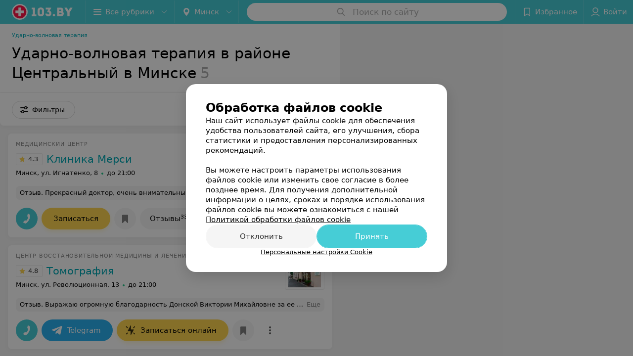

--- FILE ---
content_type: application/javascript; charset=utf-8
request_url: https://www.103.by/list/reabilitaciya-udarno-volnovaja-terapija/centralnyy/minsk/1_DziEasFG0Ot.js
body_size: 27443
content:
window.__INITIAL_STATE__ = {"mobileApp":{"showIntro":0,"defaultTheme":"black","isMobileApp":false,"currentTheme":"black","visibleToolbar":true},"rubric":{"noindex":false,"info":{"id":10188553,"url":"reabilitaciya-udarno-volnovaja-terapija","title":"Ударно-волновая терапия","hasMap":true,"locale":"ru","section":{"id":"583","url":"physiotherapy","title":"Физиотерапия","hasTopBanner":null,"isShowPageSection":false},"hasBanner":true,"sectionId":583,"allSections":[583],"specialities":[69],"sectionBanners":[{"params":{"p1":"csjnq","p2":"fgou","puid38":"20","puid43":"1"},"isReload":true,"sectionId":583}],"showCityInTitle":true,"languageSettings":[],"reviewPlaceholder":null,"placeConnectionType":"price","showRubricFastLinks":true,"allowBannerOnCatalog":false,"personalPagePathType":"by_rubric","showRubricCitiesLinks":true,"showPersonalFooterLinks":true,"personalPagePathRubricId":"94","personalPagePathRubricUrl":"fizioterapiya","template":{"id":10189023,"title":"Стандартный шаблон","isMain":1,"rubricId":10188553,"imageSize":"small","showCities":true,"pageViewType":"default","specialities":[69],"menuBlockType":"top_rubricator","pageLogicType":"places_list_rotated","pageUrlPrefix":"list","backgroundHref":null,"rubricatorType":"icon","backgroundImage":null,"priceSheetTypes":"all","backgroundMobile":null,"isFeedUrlsShowed":false,"showCompactImage":true,"isDisplayQrButton":false,"isShowStaffRating":false,"backgroundLeftSide":null,"isShowPlacesRating":true,"showRobotsInRubric":false,"backgroundColorCode":null,"backgroundRightSide":null,"defaultSortProducts":"popularity-down","rubricatorColorCode":null,"showAsCatalogListTab":false,"defaultViewTypeProducts":"list","rubricatorTextColorCode":null,"pageSeoDefaultTemplateType":"places_list","isDisplayConsultationButton":false}},"currentFastLink":{"id":337673,"noindex":false,"optionId":26635,"filterId":2985,"title":"Ударно-волновая терапия в районе Центральный","url":"centralnyy","seo":{"h1":"Ударно-волновая терапия в районе Центральный в Минске","title":"Ударно-волновая терапия в районе Центральный в Минске – цены, отзывы, адреса","keywords":"","description":"Ударно-волновая терапия в районе Центральный в Минске на 103.by. Адреса на карте города, цены, отзывы клиентов смотрите на нашем портале.","text":"","titleTape":""}}},"showCities":true,"location":{"protocol":"https:","slashes":true,"auth":null,"host":"103.by","port":null,"hostname":"103.by","hash":null,"search":null,"query":{},"pathname":"/list/reabilitaciya-udarno-volnovaja-terapija/centralnyy/minsk/","path":"/list/reabilitaciya-udarno-volnovaja-terapija/centralnyy/minsk/","href":"https://www.103.by/list/reabilitaciya-udarno-volnovaja-terapija/centralnyy/minsk/","www":true,"domain":"103.by","subdomain":null,"baseURL":"https://www.103.by/list/reabilitaciya-udarno-volnovaja-terapija/centralnyy/minsk/","domains":["by","103"],"origin":"https://www.103.by","geo":{"city":"minsk","cityObject":{"id":1,"title":"Минск","prepositionalTitle":"Минске","url":"minsk","isRegional":true,"latitude":53.9045,"longitude":27.5615,"zoom":11,"rubricMaps":null,"showInSelect":true,"dateTime":"2026-01-21T04:42:26+03:00"}},"rootURL":"https://www.103.by","params":{"rubric":"reabilitaciya-udarno-volnovaja-terapija","fastLink":"centralnyy","city":"minsk","template":"list","controller":"list"}},"fastLinks":[],"contactsPopup":{"id":null,"open":false,"launchedFrom":null,"success":false,"worktime":[],"contacts":[],"inNetwork":false,"placesCount":0,"phones":[],"opening_info":{},"address":{}},"offersPopup":{"offers":[],"buttons":[],"phones":[],"onShowContactsPopup":null,"onBookingClick":null,"showNumberPlace":null,"onPageRedirect":null,"url":"","placeUrl":"","href":""},"breadcrumbs":[{"href":null,"text":"Физиотерапия","isNativeLink":false},{"href":"/list/reabilitaciya-udarno-volnovaja-terapija/minsk/","text":"Ударно-волновая терапия","isNativeLink":false},{"text":"Ударно-волновая терапия в районе Центральный"}],"pagination":{"start":1,"end":false},"listBanners":[{"id":6753,"params":{"p1":"csjnj","p2":"y","puid38":"20"},"status":true,"adaptive":["desktop"],"phoneWidth":768,"containerId":"164421875364726943","placementId":null,"showForPage":"all","tabletWidth":1000,"reloadsCount":null,"isAutoReloads":false,"reloadsInterval":null,"insertAfterPosition":5,"data":{"bt":52}},{"id":6743,"params":{"p1":"csjnm","p2":"fork","puid38":"20"},"status":true,"adaptive":["tablet","phone"],"phoneWidth":768,"containerId":"164421882787755931","placementId":null,"showForPage":"all","tabletWidth":1000,"reloadsCount":null,"isAutoReloads":false,"reloadsInterval":null,"insertAfterPosition":5,"data":{"bt":52}},{"id":3833,"params":{"p1":"csjng","p2":"fork","puid38":"20","puid43":"1"},"status":true,"adaptive":["tablet","phone"],"phoneWidth":768,"containerId":"16442186697119553","placementId":null,"showForPage":"all","tabletWidth":1000,"reloadsCount":null,"isAutoReloads":false,"reloadsInterval":null,"insertAfterPosition":3,"data":{"bt":52}}],"categoriesMenu":{"categories":[],"open":false,"pageIndex":-1,"menuLabel":"Все рубрики","selectedIndex":-1},"filters":{"filters":[{"id":2,"title":"Время работы","type":"worktime","showInFastLinks":false,"showedOptionsCount":5,"options":[{"id":"0","value":"круглосуточно","checked":false},{"id":"now","value":"работает сейчас","checked":false},{"id":"today","value":"работает сегодня","checked":false},{"id":"6","value":"с 6:00","checked":false},{"id":"7","value":"с 7:00","checked":false},{"id":"8","value":"с 8:00","checked":false},{"id":"-23","value":"до 23:00","checked":false},{"id":"-24","value":"до 24:00","checked":false},{"id":"-1","value":"до 01:00","checked":false},{"id":"-2","value":"до 02:00","checked":false},{"id":"-3","value":"до 03:00","checked":false}],"isVisible":false,"hasChecked":false},{"id":2995,"title":"Метро","type":"geo","showInFastLinks":false,"showedOptionsCount":5,"options":[{"id":26785,"value":"Академия наук","checked":false},{"id":26875,"value":"Михалово","checked":false},{"id":26895,"value":"Молодежная","checked":false},{"id":26905,"value":"Московская","checked":false},{"id":26915,"value":"Немига","checked":false},{"id":26955,"value":"Первомайская","checked":false},{"id":26965,"value":"Петровщина","checked":false},{"id":26985,"value":"Площадь Победы","checked":false},{"id":26995,"value":"Площадь Якуба Коласа","checked":false},{"id":27035,"value":"Тракторный завод","checked":false},{"id":27045,"value":"Уручье","checked":false},{"id":27055,"value":"Фрунзенская","checked":false},{"id":40343,"value":"Юбилейная площадь","checked":false},{"id":40353,"value":"Площадь Франтишка Богушевича","checked":false}],"isVisible":false,"hasChecked":false},{"id":2985,"title":"Район","type":"geo","showInFastLinks":false,"showedOptionsCount":5,"options":[{"id":26575,"value":"Московский","checked":false},{"id":26585,"value":"Октябрьский","checked":false},{"id":26595,"value":"Партизанский","checked":false},{"id":26605,"value":"Первомайский","checked":false},{"id":26615,"value":"Советский","checked":false},{"id":26625,"value":"Фрунзенский","checked":false},{"id":26635,"value":"Центральный","checked":false}],"isVisible":false,"hasChecked":false},{"id":3005,"title":"Микрорайон","type":"geo","showInFastLinks":false,"showedOptionsCount":5,"options":[{"id":27155,"value":"Курасовщина","checked":false},{"id":27285,"value":"Уручье","checked":false},{"id":35203,"value":"Центр","checked":false},{"id":41472,"value":"Боровляны","checked":false},{"id":41475,"value":"ул. Сурганова","checked":false},{"id":41487,"value":"Пр-т Независимости","checked":false}],"isVisible":false,"hasChecked":false},{"id":1373,"title":"Wi-Fi","type":"checkbox","showInFastLinks":false,"showedOptionsCount":5,"options":[{"id":10453,"value":"Есть","checked":false},{"id":10463,"value":"Нет","checked":false}],"isVisible":false,"hasChecked":false},{"id":1353,"title":"Парковка","type":"checkbox","showInFastLinks":false,"showedOptionsCount":5,"options":[{"id":10413,"value":"Есть","checked":false}],"isVisible":false,"hasChecked":false},{"id":1363,"title":"Оплата пластиковой картой","type":"checkbox","showInFastLinks":false,"showedOptionsCount":5,"options":[{"id":10433,"value":"Есть","checked":false}],"isVisible":false,"hasChecked":false},{"id":0,"type":"map","title":"Поиск по карте","isVisible":true,"options":[{"id":"on","value":"on"},{"id":"off","value":"off"}]}],"selected":[],"sorting":[],"showedFiltersCount":0,"nearbyPlacesFilter":{"isPending":false,"checked":false},"viewType":[]},"banner":{"included":true,"isOpened":true},"footer":[],"cities":[{"id":1,"title":"Минск","prepositionalTitle":"Минске","url":"minsk","isRegional":true,"latitude":53.9045,"longitude":27.5615,"zoom":11,"rubricMaps":null,"showInSelect":true,"dateTime":"2026-01-21T04:42:26+03:00","isActive":true},{"id":5,"title":"Брест","prepositionalTitle":"Бресте","url":"brest","isRegional":true,"latitude":52.1014,"longitude":23.6936,"zoom":12,"rubricMaps":null,"showInSelect":true,"dateTime":"2026-01-21T04:42:26+03:00","isActive":false},{"id":4,"title":"Витебск","prepositionalTitle":"Витебске","url":"vitebsk","isRegional":true,"latitude":55.1862,"longitude":30.2155,"zoom":12,"rubricMaps":null,"showInSelect":true,"dateTime":"2026-01-21T04:42:26+03:00","isActive":false},{"id":2,"title":"Гомель","prepositionalTitle":"Гомеле","url":"gomel","isRegional":true,"latitude":52.4205,"longitude":31.0305,"zoom":11,"rubricMaps":null,"showInSelect":true,"dateTime":"2026-01-21T04:42:26+03:00","isActive":false},{"id":3,"title":"Гродно","prepositionalTitle":"Гродно","url":"grodno","isRegional":true,"latitude":53.6739,"longitude":23.8277,"zoom":13,"rubricMaps":null,"showInSelect":true,"dateTime":"2026-01-21T04:42:26+03:00","isActive":false},{"id":6,"title":"Могилев","prepositionalTitle":"Могилеве","url":"mogilev","isRegional":true,"latitude":53.8715,"longitude":30.3217,"zoom":11,"rubricMaps":null,"showInSelect":true,"dateTime":"2026-01-21T04:42:26+03:00","isActive":false},{"id":251,"title":"Барановичи","prepositionalTitle":"Барановичах","url":"baranovichi","isRegional":false,"latitude":53.1313,"longitude":26.0174,"zoom":13,"rubricMaps":null,"showInSelect":true,"dateTime":"2026-01-21T04:42:26+03:00","isActive":false},{"id":352,"title":"Борисов","prepositionalTitle":"Борисове","url":"borisov","isRegional":false,"latitude":54.2362,"longitude":28.5074,"zoom":12,"rubricMaps":null,"showInSelect":true,"dateTime":"2026-01-21T04:42:26+03:00","isActive":false},{"id":332,"title":"Волковыск","prepositionalTitle":"Волковыске","url":"volkovysk","isRegional":false,"latitude":53.1476,"longitude":24.4391,"zoom":13,"rubricMaps":null,"showInSelect":true,"dateTime":"2026-01-21T04:42:26+03:00","isActive":false},{"id":15789603,"title":"Вся Беларусь","prepositionalTitle":"Беларуси","url":"belarus","isRegional":false,"latitude":53.5349,"longitude":28.0411,"zoom":7,"rubricMaps":null,"showInSelect":true,"dateTime":"2026-01-21T04:42:26+03:00","isActive":false},{"id":15789542,"title":"Ждановичи пос.","prepositionalTitle":"Ждановичи пос.","url":"zhdanovichi","isRegional":false,"latitude":53.9426,"longitude":27.4227,"zoom":14,"rubricMaps":null,"showInSelect":true,"dateTime":"2026-01-21T04:42:26+03:00","isActive":false},{"id":15789547,"title":"Лесной пос.","prepositionalTitle":"Лесной пос.","url":"lesnoy","isRegional":false,"latitude":54.0003,"longitude":27.6732,"zoom":12,"rubricMaps":null,"showInSelect":true,"dateTime":"2026-01-21T04:42:26+03:00","isActive":false},{"id":340,"title":"Лида","prepositionalTitle":"Лиде","url":"lida","isRegional":false,"latitude":53.904,"longitude":25.2965,"zoom":12,"rubricMaps":null,"showInSelect":true,"dateTime":"2026-01-21T04:42:26+03:00","isActive":false},{"id":321,"title":"Мозырь","prepositionalTitle":"Мозыре","url":"mozyry","isRegional":false,"latitude":52.0529,"longitude":29.2382,"zoom":12,"rubricMaps":null,"showInSelect":true,"dateTime":"2026-01-21T04:42:26+03:00","isActive":false},{"id":368,"title":"Мядель","prepositionalTitle":"Мяделе","url":"myadely","isRegional":false,"latitude":54.8772,"longitude":26.9388,"zoom":13,"rubricMaps":null,"showInSelect":true,"dateTime":"2026-01-21T04:42:26+03:00","isActive":false},{"id":293,"title":"Новополоцк","prepositionalTitle":"Новополоцке","url":"novopolock","isRegional":false,"latitude":55.5273,"longitude":28.6015,"zoom":12,"rubricMaps":null,"showInSelect":true,"dateTime":"2026-01-21T04:42:26+03:00","isActive":false},{"id":15789523,"title":"Ратомка","prepositionalTitle":"Ратомке","url":"ratomka","isRegional":false,"latitude":53.9396,"longitude":27.3383,"zoom":13,"rubricMaps":null,"showInSelect":true,"dateTime":"2026-01-21T04:42:26+03:00","isActive":false}],"places":{"items":[{"id":10287163,"type":"default","text_type":"Медицинский центр","title":"Клиника Мерси","short_title":null,"short_description":null,"url":"klinika-mersi","state":"paid","is_enable_comments":true,"view_info":{"type":"compact","image":null,"imageResource":{"path":"/ff/76/ca","width":1191,"entity":"catalog_place_photo_default","height":750,"server":"ms1","filename":"ff76ca59ee634686882d8d723011e6bd.jpg"},"description":null,"default_page":"https://klinika-mersi.103.by/rubric/fizioterapiya/?referrer_rubric_id=10188553"},"address":{"floor":null,"office":"5","street":"ул. Игнатенко","building":"8","description":null,"city":{"id":1,"type":"city","zoom":"11","title":"Минск","latitude":"53.9045","longitude":"27.5615","isRegional":"1","showInSelect":"1","transcription":"minsk","prepositionalTitle":"Минске"},"market":null,"count_addresses":1,"linked_place_id":null,"hideCity":false,"officeType":"комн."},"opening_info":{"is_open":true,"worktimes":null,"description":"до 21:00"},"adv_message":null,"buttons":[{"id":406673,"type":"compositeContacts","title":"Записаться","enableNofollow":true,"url":null,"service":"booking_service","data":{"rubricId":"10188553"}},{"type":"favorites","title":"В избранное"},{"id":406663,"type":"reviews","title":"Отзывы","enableNofollow":false,"url":"https://klinika-mersi.103.by#reviews","reviewsCount":339}],"delivery_services":null,"props":[],"phone_count":4,"driveway":{"id":10298483,"coords":[53.9182,27.5265],"showMap":true,"title":"Клиника Мерси"},"phones":[{"id":"167843","sort_order":"1","description":"А1, МТС, лайф","type":"default","hideCountryCode":false,"countryCode":"375","phoneCode":"","phoneNumber":"414"},{"id":"182123","sort_order":"2","description":"","type":"default","hideCountryCode":false,"countryCode":"375","phoneCode":"29","phoneNumber":"5500414"},{"id":"179033","sort_order":"3","description":"","type":"default","hideCountryCode":false,"countryCode":"375","phoneCode":"29","phoneNumber":"1340414"},{"id":"189692","sort_order":"4","description":"","type":"default","hideCountryCode":false,"countryCode":"375","phoneCode":"17","phoneNumber":"3119414"}],"logo":{"imageResource":{"path":"/56/c1/88","width":439,"entity":"place_logo","height":188,"server":"ms1","filename":"56c188b67455ca579b9f78b0f16e1cba.jpg"},"url":"https://ms1.103.by/images/2bf6b96d5961e308ac8153533a4c9592/resize/w=168,h=168,q=80/place_logo/56/c1/88/56c188b67455ca579b9f78b0f16e1cba.jpg","ratio":2.3351063829787235,"width":99},"forms":[{"id":1063,"buttonTitle":"Задать вопрос","type":"metering"}],"staff":[{"object":"Staff","id":21591,"last_name":"Могилевич","first_name":"Владимир","middle_name":"Владиславович","url":"21591-mogilevich","is_approved":false,"seniority":8,"start_work_date":"2017-03-30T00:00:00.000000Z","rating":0,"status":true,"photos":[],"integrations":[],"defaultPrice":{"id":179270,"place_id":10287163,"title":"Консультация физиотерапевта","staff_id":21591,"price_id":870363,"online_consultation":{"data":{"is_online_consultation":false}},"priceWithDiscount":null,"isIntervalExists":false,"currencyShortTitle":"BYN","price":45.44,"priceText":"от 45,44 руб.","discountPriceText":null,"discount":null,"discountDateEnd":null,"url":null,"isSameDomain":true,"pricingURL":null,"photos":[],"prefix":"от","symbol":"руб.","priceTextWithoutPrecision":"от 45,44 руб.","discountPriceTextWithoutPrecision":null,"isOnlineConsultation":false},"online_consultation":{"data":{"is_online_consultation":false}},"sortOrder":0,"specialties":["Физиотерапевт"],"shortDescription":"","seniorityText":"Стаж 8 лет","categories":["Высшая категория"],"degree":[],"children":[],"industries":["Медицина"],"full_name":"Могилевич Владимир Владиславович","short_full_name":"Могилевич В. В.","filteredPlace":{"data":[{"object":"Place","id":10287163,"title":"Клиника Мерси","sortOrder":1,"rating":0,"reviewsCount":0}]},"price":{"object":"StaffPrice","id":179270,"prefix":45.44,"title":"Консультация физиотерапевта","discount":null,"price_with_discount":null,"date_ended":null,"staff_id":21591,"place_id":10287163,"symbol":45.44,"compilation_id":null,"priceWithDiscount":null,"isIntervalExists":false,"currencyShortTitle":null,"price":45.44,"priceText":"от 45,44 руб.","discountPriceText":null,"discountDateEnd":null,"url":null,"isSameDomain":true,"pricingURL":null,"photos":[],"priceTextWithoutPrecision":"от 45,44 руб.","discountPriceTextWithoutPrecision":null,"isOnlineConsultation":false},"fullUrl":"https://www.103.by/spec/21591-mogilevich/","isOnlineConsultation":false,"reviewsCount":0},{"object":"Staff","id":21612,"last_name":"Родионова","first_name":"Галина","middle_name":"Николаевна","url":"21612-rodionova","is_approved":false,"seniority":29,"start_work_date":"1996-03-31T00:00:00.000000Z","rating":0,"status":true,"photos":[{"object":"Photos","id":27333,"pivotPoint":"middle-center","imageResource":{"server":"ms1","path":"/29/ca/f1","filename":"29caf11a4c605a08010b1d84d7930e0d.jpg","width":650,"height":466,"entity":"catalog_staff_photo"}}],"integrations":[],"defaultPrice":{"id":179273,"place_id":10287163,"title":"Консультация физиотерапевта","staff_id":21612,"price_id":870363,"online_consultation":{"data":{"is_online_consultation":false}},"priceWithDiscount":null,"isIntervalExists":false,"currencyShortTitle":"BYN","price":45.44,"priceText":"от 45,44 руб.","discountPriceText":null,"discount":null,"discountDateEnd":null,"url":null,"isSameDomain":true,"pricingURL":null,"photos":[],"prefix":"от","symbol":"руб.","priceTextWithoutPrecision":"от 45,44 руб.","discountPriceTextWithoutPrecision":null,"isOnlineConsultation":false},"online_consultation":{"data":{"is_online_consultation":false}},"sortOrder":0,"specialties":["Физиотерапевт"],"shortDescription":"","seniorityText":"Стаж 29 лет","categories":["Высшая категория"],"degree":[],"children":[],"industries":["Медицина"],"full_name":"Родионова Галина Николаевна","short_full_name":"Родионова Г. Н.","filteredPlace":{"data":[{"object":"Place","id":10287163,"title":"Клиника Мерси","sortOrder":1,"rating":0,"reviewsCount":0}]},"price":{"object":"StaffPrice","id":179273,"prefix":45.44,"title":"Консультация физиотерапевта","discount":null,"price_with_discount":null,"date_ended":null,"staff_id":21612,"place_id":10287163,"symbol":45.44,"compilation_id":null,"priceWithDiscount":null,"isIntervalExists":false,"currencyShortTitle":null,"price":45.44,"priceText":"от 45,44 руб.","discountPriceText":null,"discountDateEnd":null,"url":null,"isSameDomain":true,"pricingURL":null,"photos":[],"priceTextWithoutPrecision":"от 45,44 руб.","discountPriceTextWithoutPrecision":null,"isOnlineConsultation":false},"fullUrl":"https://www.103.by/spec/21612-rodionova/","isOnlineConsultation":false,"reviewsCount":0}],"integrations":[{"type":"booking_service","data":{"rubricId":"10188553"}}],"galleries":[{"id":91283,"title":"Галерея","countPhotos":34,"isVisible":true,"showInStream":true,"showInPlaceGallery":true,"isMain":true}],"integrations_with_services":null,"review":{"text":"Прекрасный доктор, очень внимательный. Доктор, которому доверяешь. В расшифровке снимков от этого доктора ты не сомневаешься. \nДай Бог ему крепкого здоровья.","reviewsCount":339},"reviewsCount":339,"photo_slider":[{"photoId":2585983,"galleryId":91283,"photo":{"notTrim":false,"pivotPoint":"middle-center","filename":"https://ms1.103.by/images/43d7bf694dce720c725a124891d38bae/resize/w%3D1200%2Ch%3D800%2Cq%3D80/place_gallery_photo/7a/ab/e1/7aabe1e5b053f951d776261c03f7e79f.jpg","width":null,"height":null},"watermark":false,"imageResource":{"entity":"place_gallery_photo","server":"ms1","path":"/7a/ab/e1","filename":"7aabe1e5b053f951d776261c03f7e79f.jpg","width":2400,"height":1602},"previewFilename":"https://ms1.103.by/images/e7d85768bf1fef3e043935d10cb82825/thumb/w%3D150%2Ch%3D110%2Cq%3D80/place_gallery_photo/7a/ab/e1/7aabe1e5b053f951d776261c03f7e79f.jpg"},{"photoId":2586033,"galleryId":91283,"photo":{"notTrim":false,"pivotPoint":"middle-center","filename":"https://ms1.103.by/images/43d7bf694dce720c725a124891d38bae/resize/w%3D1200%2Ch%3D800%2Cq%3D80/place_gallery_photo/d5/4f/c3/d54fc30a66a504426b21917dbbc2c5fa.jpg","width":null,"height":null},"watermark":false,"imageResource":{"entity":"place_gallery_photo","server":"ms1","path":"/d5/4f/c3","filename":"d54fc30a66a504426b21917dbbc2c5fa.jpg","width":2400,"height":1602},"previewFilename":"https://ms1.103.by/images/e7d85768bf1fef3e043935d10cb82825/thumb/w%3D150%2Ch%3D110%2Cq%3D80/place_gallery_photo/d5/4f/c3/d54fc30a66a504426b21917dbbc2c5fa.jpg"},{"photoId":2585693,"galleryId":91283,"photo":{"notTrim":false,"pivotPoint":"middle-center","filename":"https://ms1.103.by/images/43d7bf694dce720c725a124891d38bae/resize/w%3D1200%2Ch%3D800%2Cq%3D80/place_gallery_photo/39/95/e8/3995e86e6acca8e30a2b28d71538701d.jpg","width":null,"height":null},"watermark":false,"imageResource":{"entity":"place_gallery_photo","server":"ms1","path":"/39/95/e8","filename":"3995e86e6acca8e30a2b28d71538701d.jpg","width":2400,"height":1602},"previewFilename":"https://ms1.103.by/images/e7d85768bf1fef3e043935d10cb82825/thumb/w%3D150%2Ch%3D110%2Cq%3D80/place_gallery_photo/39/95/e8/3995e86e6acca8e30a2b28d71538701d.jpg"},{"photoId":2585723,"galleryId":91283,"photo":{"notTrim":false,"pivotPoint":"middle-center","filename":"https://ms1.103.by/images/43d7bf694dce720c725a124891d38bae/resize/w%3D1200%2Ch%3D800%2Cq%3D80/place_gallery_photo/57/c7/31/57c7314f0ac320d5fdaf7de92e0d01e2.jpg","width":null,"height":null},"watermark":false,"imageResource":{"entity":"place_gallery_photo","server":"ms1","path":"/57/c7/31","filename":"57c7314f0ac320d5fdaf7de92e0d01e2.jpg","width":1602,"height":2400},"previewFilename":"https://ms1.103.by/images/e7d85768bf1fef3e043935d10cb82825/thumb/w%3D150%2Ch%3D110%2Cq%3D80/place_gallery_photo/57/c7/31/57c7314f0ac320d5fdaf7de92e0d01e2.jpg"},{"photoId":2585733,"galleryId":91283,"photo":{"notTrim":false,"pivotPoint":"middle-center","filename":"https://ms1.103.by/images/43d7bf694dce720c725a124891d38bae/resize/w%3D1200%2Ch%3D800%2Cq%3D80/place_gallery_photo/16/d4/07/16d4072f99d425049af6dd539aaef0f3.jpg","width":null,"height":null},"watermark":false,"imageResource":{"entity":"place_gallery_photo","server":"ms1","path":"/16/d4/07","filename":"16d4072f99d425049af6dd539aaef0f3.jpg","width":2400,"height":1602},"previewFilename":"https://ms1.103.by/images/e7d85768bf1fef3e043935d10cb82825/thumb/w%3D150%2Ch%3D110%2Cq%3D80/place_gallery_photo/16/d4/07/16d4072f99d425049af6dd539aaef0f3.jpg"},{"photoId":2585743,"galleryId":91283,"photo":{"notTrim":false,"pivotPoint":"middle-center","filename":"https://ms1.103.by/images/43d7bf694dce720c725a124891d38bae/resize/w%3D1200%2Ch%3D800%2Cq%3D80/place_gallery_photo/81/e5/74/81e57428bb0cc18eda657a0d5a5470bb.jpg","width":null,"height":null},"watermark":false,"imageResource":{"entity":"place_gallery_photo","server":"ms1","path":"/81/e5/74","filename":"81e57428bb0cc18eda657a0d5a5470bb.jpg","width":2400,"height":1602},"previewFilename":"https://ms1.103.by/images/e7d85768bf1fef3e043935d10cb82825/thumb/w%3D150%2Ch%3D110%2Cq%3D80/place_gallery_photo/81/e5/74/81e57428bb0cc18eda657a0d5a5470bb.jpg"}],"exist_offers":true,"placeRating":4.3,"offers":[],"delivery":{},"hasIntegrations":false,"showButtonAllAddresses":false,"shortTitle":null,"inNetwork":false,"placeUrl":"https://klinika-mersi.103.by","isSameDomain":true,"href":"https://klinika-mersi.103.by/rubric/fizioterapiya/free/?referrer_rubric_id=10188553","isPS":true,"offersViewType":"default"},{"id":10291513,"type":"default","text_type":"Центр восстановительной медицины и лечения боли","title":"Томография","short_title":"Томография","short_description":null,"url":"mrt-1","state":"paid","is_enable_comments":true,"network":{"id":100005963,"title":"Томография"},"view_info":{"type":"compact","image":null,"imageResource":{"path":"/62/a5/86","width":1199,"entity":"catalog_place_photo_default","height":755,"server":"ms1","filename":"62a586cc22d05f5d10c229c9fd55e46a.jpg"},"description":null,"default_page":"https://mrt-1.103.by/rubric/fizioterapiya/?referrer_rubric_id=10188553"},"address":{"floor":null,"office":null,"street":"ул. Революционная","building":"13","description":null,"city":{"id":1,"type":"city","zoom":"11","title":"Минск","latitude":"53.9045","longitude":"27.5615","isRegional":"1","showInSelect":"1","transcription":"minsk","prepositionalTitle":"Минске"},"market":null,"count_addresses":3,"linked_place_id":null,"hideCity":false,"officeType":null},"opening_info":{"is_open":true,"worktimes":null,"description":"до 21:00"},"adv_message":null,"buttons":[{"id":418468,"type":"messenger","title":"Telegram","enableNofollow":true,"url":"https://t.me/mrtby_bot?text=%D0%97%D0%B4%D1%80%D0%B0%D0%B2%D1%81%D1%82%D0%B2%D1%83%D0%B9%D1%82%D0%B5%21%20%D0%9F%D0%B8%D1%88%D1%83%20%D1%81%20%D0%BF%D0%BE%D1%80%D1%82%D0%B0%D0%BB%D0%B0%20103.by","type_messenger":"Telegram"},{"id":412463,"type":"compositeContacts","title":"Записаться онлайн","enableNofollow":true,"url":null,"service":"booking_service","data":{"rubricId":"10188553"}},{"type":"favorites","title":"В избранное"},{"id":411563,"type":"reviews","title":"Отзывы","enableNofollow":false,"url":"https://mrt-1.103.by#reviews","reviewsCount":"714"},{"type":"contacts","title":"Все адреса"}],"delivery_services":null,"props":[],"phone_count":3,"driveway":{"id":10302443,"coords":[53.9019,27.5508],"showMap":true,"title":"Томография"},"phones":[{"id":"184230","sort_order":"1","description":"","type":"default","hideCountryCode":false,"countryCode":"375","phoneCode":"29","phoneNumber":"3953232"},{"id":"188199","sort_order":"2","description":"","type":"default","hideCountryCode":false,"countryCode":"375","phoneCode":"17","phoneNumber":"3953232"},{"id":"188553","sort_order":"3","description":"","type":"default","hideCountryCode":false,"countryCode":"375","phoneCode":"33","phoneNumber":"3953232"}],"logo":{"imageResource":{"path":"/22/89/e9","width":1397,"entity":"place_logo","height":1048,"server":"ms1","filename":"2289e9090a095d2386b60d81479b9354.jpg"},"url":"https://ms1.103.by/images/2bf6b96d5961e308ac8153533a4c9592/resize/w=168,h=168,q=80/place_logo/22/89/e9/2289e9090a095d2386b60d81479b9354.jpg","ratio":1.3330152671755726,"width":75},"forms":[],"staff":[{"object":"Staff","id":14642,"last_name":"Никонова","first_name":"Ирина","middle_name":"Петровна","url":"14642-nikonova","is_approved":false,"seniority":32,"start_work_date":"1993-02-12T00:00:00.000000Z","rating":"5.0","status":true,"photos":[{"object":"Photos","id":17145,"pivotPoint":"middle-center","imageResource":{"server":"ms1","path":"/96/50/39","filename":"9650399c9b8fab9d5c29e1e1301d4c7b.jpg","width":1080,"height":720,"entity":"catalog_staff_photo"}}],"integrations":[{"id":53590,"service_value":"ls4lg343f4266b118","service_type":"aibolit","entity_id":14642,"place_id":10291513,"entity_type":"staff"}],"defaultPrice":{"id":146248,"place_id":10291513,"title":"Первичная консультация врача-физиотерапевта","staff_id":14642,"price_id":1149940,"online_consultation":{"data":{"is_online_consultation":false}},"priceWithDiscount":null,"isIntervalExists":false,"currencyShortTitle":"BYN","price":35.4,"priceText":"35,40 руб.","discountPriceText":null,"discount":null,"discountDateEnd":null,"url":null,"isSameDomain":true,"pricingURL":null,"photos":[],"prefix":null,"symbol":"руб.","priceTextWithoutPrecision":"35,40 руб.","discountPriceTextWithoutPrecision":null,"isOnlineConsultation":false},"online_consultation":{"data":{"is_online_consultation":false}},"sortOrder":0,"specialties":["Физиотерапевт"],"shortDescription":"","seniorityText":"Стаж 32 года","categories":["Первая категория"],"degree":[],"children":[],"industries":["Медицина"],"full_name":"Никонова Ирина Петровна","short_full_name":"Никонова И. П.","filteredPlace":{"data":[{"object":"Place","id":10291513,"title":"Томография","sortOrder":1,"rating":5,"reviewsCount":1}]},"price":{"object":"StaffPrice","id":146248,"prefix":35.4,"title":"Первичная консультация врача-физиотерапевта","discount":null,"price_with_discount":null,"date_ended":null,"staff_id":14642,"place_id":10291513,"symbol":35.4,"compilation_id":null,"priceWithDiscount":null,"isIntervalExists":false,"currencyShortTitle":null,"price":35.4,"priceText":"35,40 руб.","discountPriceText":null,"discountDateEnd":null,"url":null,"isSameDomain":true,"pricingURL":null,"photos":[],"priceTextWithoutPrecision":"35,40 руб.","discountPriceTextWithoutPrecision":null,"isOnlineConsultation":false},"fullUrl":"https://www.103.by/spec/14642-nikonova/","isOnlineConsultation":false,"reviewsCount":1},{"object":"Staff","id":66846,"last_name":"Гаврюсева","first_name":"Елена","middle_name":"Александровна","url":"66846-gavryuseva","is_approved":false,"seniority":25,"start_work_date":"2000-11-13T00:00:00.000000Z","rating":0,"status":true,"photos":[{"object":"Photos","id":39492,"pivotPoint":"top-center","imageResource":{"server":"ms1","path":"/db/04/46","filename":"db0446e6109e0cfd180ebe4b9ad3ebc9.jpg","width":715,"height":698,"entity":"catalog_staff_photo"}}],"integrations":[{"id":147573,"service_value":"mhjt22jf6e0944cf9","service_type":"aibolit","entity_id":66846,"place_id":10291513,"entity_type":"staff"}],"defaultPrice":{"id":200775,"place_id":10291513,"title":"Первичная консультация врача-физиотерапевта","staff_id":66846,"price_id":1149940,"online_consultation":{"data":{"is_online_consultation":false}},"priceWithDiscount":null,"isIntervalExists":false,"currencyShortTitle":"BYN","price":35.4,"priceText":"35,40 руб.","discountPriceText":null,"discount":null,"discountDateEnd":null,"url":null,"isSameDomain":true,"pricingURL":null,"photos":[],"prefix":null,"symbol":"руб.","priceTextWithoutPrecision":"35,40 руб.","discountPriceTextWithoutPrecision":null,"isOnlineConsultation":false},"online_consultation":{"data":{"is_online_consultation":false}},"sortOrder":0,"specialties":["Физиотерапевт"],"shortDescription":"","seniorityText":"Стаж 25 лет","categories":["Первая категория"],"degree":[],"children":[],"industries":["Медицина"],"full_name":"Гаврюсева Елена Александровна","short_full_name":"Гаврюсева Е. А.","filteredPlace":{"data":[{"object":"Place","id":10291513,"title":"Томография","sortOrder":1,"rating":0,"reviewsCount":0}]},"price":{"object":"StaffPrice","id":200775,"prefix":35.4,"title":"Первичная консультация врача-физиотерапевта","discount":null,"price_with_discount":null,"date_ended":null,"staff_id":66846,"place_id":10291513,"symbol":35.4,"compilation_id":null,"priceWithDiscount":null,"isIntervalExists":false,"currencyShortTitle":null,"price":35.4,"priceText":"35,40 руб.","discountPriceText":null,"discountDateEnd":null,"url":null,"isSameDomain":true,"pricingURL":null,"photos":[],"priceTextWithoutPrecision":"35,40 руб.","discountPriceTextWithoutPrecision":null,"isOnlineConsultation":false},"fullUrl":"https://www.103.by/spec/66846-gavryuseva/","isOnlineConsultation":false,"reviewsCount":0},{"object":"Staff","id":1439,"last_name":"Игнатович","first_name":"Елена","middle_name":"Валерьевна","url":"1439-ignatovic","is_approved":false,"seniority":12,"start_work_date":"2013-05-13T00:00:00.000000Z","rating":"5.0","status":true,"photos":[{"object":"Photos","id":15390,"pivotPoint":"middle-center","imageResource":{"server":"ms1","path":"/30/20/64","filename":"3020642a4e72e6ba5dd06b1087adfe6f.jpg","width":260,"height":237,"entity":"catalog_staff_photo"}}],"integrations":[{"id":43387,"service_value":"lgli15d1004341665","service_type":"aibolit","entity_id":1439,"place_id":10291513,"entity_type":"staff"}],"defaultPrice":{"id":146434,"place_id":10291513,"title":"Первичная консультация врача-физиотерапевта","staff_id":1439,"price_id":1149940,"online_consultation":{"data":{"is_online_consultation":false}},"priceWithDiscount":null,"isIntervalExists":false,"currencyShortTitle":"BYN","price":35.4,"priceText":"35,40 руб.","discountPriceText":null,"discount":null,"discountDateEnd":null,"url":null,"isSameDomain":true,"pricingURL":null,"photos":[],"prefix":null,"symbol":"руб.","priceTextWithoutPrecision":"35,40 руб.","discountPriceTextWithoutPrecision":null,"isOnlineConsultation":false},"online_consultation":{"data":{"is_online_consultation":false}},"sortOrder":0,"specialties":["Физиотерапевт"],"shortDescription":"Оказывает широкий спектр услуг в области физиотерапии.","seniorityText":"Стаж 12 лет","categories":["Первая категория"],"degree":[],"children":[],"industries":["Медицина"],"full_name":"Игнатович Елена Валерьевна","short_full_name":"Игнатович Е. В.","filteredPlace":{"data":[{"object":"Place","id":10291513,"title":"Томография","sortOrder":1,"rating":5,"reviewsCount":2}]},"price":{"object":"StaffPrice","id":146434,"prefix":35.4,"title":"Первичная консультация врача-физиотерапевта","discount":null,"price_with_discount":null,"date_ended":null,"staff_id":1439,"place_id":10291513,"symbol":35.4,"compilation_id":null,"priceWithDiscount":null,"isIntervalExists":false,"currencyShortTitle":null,"price":35.4,"priceText":"35,40 руб.","discountPriceText":null,"discountDateEnd":null,"url":null,"isSameDomain":true,"pricingURL":null,"photos":[],"priceTextWithoutPrecision":"35,40 руб.","discountPriceTextWithoutPrecision":null,"isOnlineConsultation":false},"fullUrl":"https://www.103.by/spec/1439-ignatovic/","isOnlineConsultation":false,"reviewsCount":2},{"object":"Staff","id":29937,"last_name":"Бартошевич","first_name":"Марина","middle_name":"Юрьевна","url":"29937-bartoshevich","is_approved":false,"seniority":38,"start_work_date":"1987-10-17T00:00:00.000000Z","rating":"5.0","status":true,"photos":[{"object":"Photos","id":38700,"pivotPoint":"top-center","imageResource":{"server":"ms1","path":"/56/5b/e1","filename":"565be1b1f612f642012b4d03c5d20307.jpg","width":812,"height":720,"entity":"catalog_staff_photo"}}],"integrations":[],"defaultPrice":{"id":197454,"place_id":10291513,"title":"Первичная консультация врача-физиотерапевта","staff_id":29937,"price_id":1149940,"online_consultation":{"data":{"is_online_consultation":false}},"priceWithDiscount":null,"isIntervalExists":false,"currencyShortTitle":"BYN","price":35.4,"priceText":"35,40 руб.","discountPriceText":null,"discount":null,"discountDateEnd":null,"url":null,"isSameDomain":true,"pricingURL":null,"photos":[],"prefix":null,"symbol":"руб.","priceTextWithoutPrecision":"35,40 руб.","discountPriceTextWithoutPrecision":null,"isOnlineConsultation":false},"online_consultation":{"data":{"is_online_consultation":false}},"sortOrder":0,"specialties":["Физиотерапевт"],"shortDescription":"","seniorityText":"Стаж 38 лет","categories":["Первая категория"],"degree":[],"children":[],"industries":["Медицина"],"full_name":"Бартошевич Марина Юрьевна","short_full_name":"Бартошевич М. Ю.","filteredPlace":{"data":[{"object":"Place","id":10291513,"title":"Томография","sortOrder":1,"rating":5,"reviewsCount":1}]},"price":{"object":"StaffPrice","id":197454,"prefix":35.4,"title":"Первичная консультация врача-физиотерапевта","discount":null,"price_with_discount":null,"date_ended":null,"staff_id":29937,"place_id":10291513,"symbol":35.4,"compilation_id":null,"priceWithDiscount":null,"isIntervalExists":false,"currencyShortTitle":null,"price":35.4,"priceText":"35,40 руб.","discountPriceText":null,"discountDateEnd":null,"url":null,"isSameDomain":true,"pricingURL":null,"photos":[],"priceTextWithoutPrecision":"35,40 руб.","discountPriceTextWithoutPrecision":null,"isOnlineConsultation":false},"fullUrl":"https://www.103.by/spec/29937-bartoshevich/","isOnlineConsultation":false,"reviewsCount":1}],"integrations":[{"type":"booking_service","slotTypes":{"staff":"day","price":"day"},"data":{"rubricId":"10188553"}}],"galleries":[{"id":96723,"title":"Галерея","countPhotos":25,"isVisible":true,"showInStream":true,"showInPlaceGallery":true,"isMain":true}],"integrations_with_services":{"service_value":"6040971767e5568af","service_type":"aibolit"},"review":{"text":"Выражаю огромную благодарность Донской Виктории Михайловне за ее профессионализм, тактичность , чуткость и внимательность!!!","reviewsCount":714},"reviewsCount":714,"photo_slider":[{"photoId":2722063,"galleryId":96723,"photo":{"notTrim":false,"pivotPoint":"middle-center","filename":"https://ms1.103.by/images/43d7bf694dce720c725a124891d38bae/resize/w%3D1200%2Ch%3D800%2Cq%3D80/place_gallery_photo/4f/a5/75/4fa5758ff1b28e896a2b1633f8d51985.jpg","width":null,"height":null},"watermark":true,"imageResource":{"entity":"place_gallery_photo","server":"ms1","path":"/4f/a5/75","filename":"4fa5758ff1b28e896a2b1633f8d51985.jpg","width":2000,"height":1335},"previewFilename":"https://ms1.103.by/images/e7d85768bf1fef3e043935d10cb82825/thumb/w%3D150%2Ch%3D110%2Cq%3D80/place_gallery_photo/4f/a5/75/4fa5758ff1b28e896a2b1633f8d51985.jpg"},{"photoId":2721993,"galleryId":96723,"photo":{"notTrim":false,"pivotPoint":"middle-center","filename":"https://ms1.103.by/images/43d7bf694dce720c725a124891d38bae/resize/w%3D1200%2Ch%3D800%2Cq%3D80/place_gallery_photo/20/bb/1d/20bb1d15f2aed2e3dd9affc6dd9690b5.jpg","width":null,"height":null},"watermark":true,"imageResource":{"entity":"place_gallery_photo","server":"ms1","path":"/20/bb/1d","filename":"20bb1d15f2aed2e3dd9affc6dd9690b5.jpg","width":2000,"height":1335},"previewFilename":"https://ms1.103.by/images/e7d85768bf1fef3e043935d10cb82825/thumb/w%3D150%2Ch%3D110%2Cq%3D80/place_gallery_photo/20/bb/1d/20bb1d15f2aed2e3dd9affc6dd9690b5.jpg"},{"photoId":2722023,"galleryId":96723,"photo":{"notTrim":false,"pivotPoint":"middle-center","filename":"https://ms1.103.by/images/43d7bf694dce720c725a124891d38bae/resize/w%3D1200%2Ch%3D800%2Cq%3D80/place_gallery_photo/09/a1/9d/09a19d18e7cdf967e48ae3c56c580d73.jpg","width":null,"height":null},"watermark":true,"imageResource":{"entity":"place_gallery_photo","server":"ms1","path":"/09/a1/9d","filename":"09a19d18e7cdf967e48ae3c56c580d73.jpg","width":2000,"height":1335},"previewFilename":"https://ms1.103.by/images/e7d85768bf1fef3e043935d10cb82825/thumb/w%3D150%2Ch%3D110%2Cq%3D80/place_gallery_photo/09/a1/9d/09a19d18e7cdf967e48ae3c56c580d73.jpg"},{"photoId":2722053,"galleryId":96723,"photo":{"notTrim":false,"pivotPoint":"middle-center","filename":"https://ms1.103.by/images/43d7bf694dce720c725a124891d38bae/resize/w%3D1200%2Ch%3D800%2Cq%3D80/place_gallery_photo/90/32/8f/90328f26ba454223e369b98124456ba1.jpg","width":null,"height":null},"watermark":true,"imageResource":{"entity":"place_gallery_photo","server":"ms1","path":"/90/32/8f","filename":"90328f26ba454223e369b98124456ba1.jpg","width":2000,"height":1335},"previewFilename":"https://ms1.103.by/images/e7d85768bf1fef3e043935d10cb82825/thumb/w%3D150%2Ch%3D110%2Cq%3D80/place_gallery_photo/90/32/8f/90328f26ba454223e369b98124456ba1.jpg"},{"photoId":2721983,"galleryId":96723,"photo":{"notTrim":false,"pivotPoint":"middle-center","filename":"https://ms1.103.by/images/43d7bf694dce720c725a124891d38bae/resize/w%3D1200%2Ch%3D800%2Cq%3D80/place_gallery_photo/7d/3d/b5/7d3db539a66fbd98fadb7ae7ac80dd32.jpg","width":null,"height":null},"watermark":true,"imageResource":{"entity":"place_gallery_photo","server":"ms1","path":"/7d/3d/b5","filename":"7d3db539a66fbd98fadb7ae7ac80dd32.jpg","width":2000,"height":1335},"previewFilename":"https://ms1.103.by/images/e7d85768bf1fef3e043935d10cb82825/thumb/w%3D150%2Ch%3D110%2Cq%3D80/place_gallery_photo/7d/3d/b5/7d3db539a66fbd98fadb7ae7ac80dd32.jpg"},{"photoId":2721953,"galleryId":96723,"photo":{"notTrim":false,"pivotPoint":"middle-center","filename":"https://ms1.103.by/images/43d7bf694dce720c725a124891d38bae/resize/w%3D1200%2Ch%3D800%2Cq%3D80/place_gallery_photo/d4/84/c5/d484c56894c4ee25bd7a5ae82620e42b.jpg","width":null,"height":null},"watermark":true,"imageResource":{"entity":"place_gallery_photo","server":"ms1","path":"/d4/84/c5","filename":"d484c56894c4ee25bd7a5ae82620e42b.jpg","width":2000,"height":1335},"previewFilename":"https://ms1.103.by/images/e7d85768bf1fef3e043935d10cb82825/thumb/w%3D150%2Ch%3D110%2Cq%3D80/place_gallery_photo/d4/84/c5/d484c56894c4ee25bd7a5ae82620e42b.jpg"}],"exist_offers":true,"placeRating":4.8,"offers":[],"delivery":{},"hasIntegrations":true,"showButtonAllAddresses":true,"shortTitle":"Томография","inNetwork":true,"placeUrl":"https://mrt-1.103.by","isSameDomain":true,"href":"https://mrt-1.103.by/rubric/fizioterapiya/free/?referrer_rubric_id=10188553","isPS":true,"offersViewType":"default"},{"id":10259083,"type":"default","text_type":"Медицинский центр","title":"МедАвеню","short_title":null,"short_description":null,"url":"medavenu","state":"paid","is_enable_comments":true,"network":{"id":100006033,"title":"МедАвеню"},"view_info":{"type":"compact","image":null,"imageResource":{"path":"/55/78/77","width":1170,"entity":"catalog_place_photo_default","height":736,"server":"ms1","filename":"557877824db24cd7d6fb8200f9d1e4a3.jpg"},"description":null,"default_page":"https://medavenu.103.by/rubric/fizioterapiya/?referrer_rubric_id=10188553"},"address":{"floor":null,"office":null,"street":"ул. Грибоедова","building":"11","description":null,"city":{"id":1,"type":"city","zoom":"11","title":"Минск","latitude":"53.9045","longitude":"27.5615","isRegional":"1","showInSelect":"1","transcription":"minsk","prepositionalTitle":"Минске"},"market":null,"count_addresses":3,"linked_place_id":null,"hideCity":false,"officeType":null},"opening_info":{"is_open":true,"worktimes":null,"description":"до 21:00"},"adv_message":null,"buttons":[{"id":416395,"type":"messenger","title":"Telegram","enableNofollow":true,"url":"https://t.me/MedAvenuBot?text=%D0%97%D0%B4%D1%80%D0%B0%D0%B2%D1%81%D1%82%D0%B2%D1%83%D0%B9%D1%82%D0%B5%21%20%D0%9F%D0%B8%D1%88%D1%83%20%D1%81%20%D0%BF%D0%BE%D1%80%D1%82%D0%B0%D0%BB%D0%B0%20103.by","type_messenger":"Telegram"},{"id":416398,"type":"messenger","title":"Viber","enableNofollow":true,"url":"viber://chat?number=%2B375296283434&text=%D0%97%D0%B4%D1%80%D0%B0%D0%B2%D1%81%D1%82%D0%B2%D1%83%D0%B9%D1%82%D0%B5%21+%D0%9F%D0%B8%D1%88%D1%83+%D1%81+%D0%BF%D0%BE%D1%80%D1%82%D0%B0%D0%BB%D0%B0+103.by","type_messenger":"Viber"},{"id":355683,"type":"compositeContacts","title":"Записаться","enableNofollow":true,"url":null,"service":"booking_service","data":{"rubricId":"10188553"}},{"type":"favorites","title":"В избранное"},{"id":355853,"type":"reviews","title":"Отзывы","enableNofollow":false,"url":"https://medavenu.103.by#reviews","reviewsCount":362},{"type":"contacts","title":"Все адреса"}],"delivery_services":null,"props":[],"phone_count":1,"driveway":{"id":10273923,"coords":[53.9144,27.5269],"showMap":true,"title":"МедАвеню"},"phones":[{"id":"179073","sort_order":"3","description":"МТС","type":"calltracking","hideCountryCode":false,"countryCode":"375","phoneCode":"29","phoneNumber":"5424244"}],"logo":{"imageResource":{"path":"/f1/5b/f8","width":1102,"entity":"place_logo","height":735,"server":"ms1","filename":"f15bf82390a3be7339260918bc87d31a.jpg"},"url":"https://ms1.103.by/images/2bf6b96d5961e308ac8153533a4c9592/resize/w=168,h=168,q=80/place_logo/f1/5b/f8/f15bf82390a3be7339260918bc87d31a.jpg","ratio":1.4993197278911565,"width":79},"forms":[{"id":1063,"buttonTitle":"Задать вопрос","type":"metering"}],"staff":[],"integrations":[{"type":"booking_service","data":{"rubricId":"10188553"}}],"galleries":[{"id":52383,"title":"Интерьер","countPhotos":20,"isVisible":true,"showInStream":true,"showInPlaceGallery":true,"isMain":true}],"integrations_with_services":null,"review":{"text":"Лучших специалистов, чем Елена Михайловна, я не встречала . За один приём была найдена проблема которую 3 года не мог найти не один врач.","reviewsCount":362},"reviewsCount":362,"photo_slider":[{"photoId":1755033,"galleryId":52383,"photo":{"notTrim":false,"pivotPoint":"middle-center","filename":"https://ms1.103.by/images/43d7bf694dce720c725a124891d38bae/resize/w%3D1200%2Ch%3D800%2Cq%3D80/place_gallery_photo/db/53/1d/db531dff048b28dda5ee0eab9ed3d9d8.jpg","width":null,"height":null},"watermark":true,"imageResource":{"entity":"place_gallery_photo","server":"ms1","path":"/db/53/1d","filename":"db531dff048b28dda5ee0eab9ed3d9d8.jpg","width":1170,"height":780},"previewFilename":"https://ms1.103.by/images/e7d85768bf1fef3e043935d10cb82825/thumb/w%3D150%2Ch%3D110%2Cq%3D80/place_gallery_photo/db/53/1d/db531dff048b28dda5ee0eab9ed3d9d8.jpg"},{"photoId":1755043,"galleryId":52383,"photo":{"notTrim":false,"pivotPoint":"middle-center","filename":"https://ms1.103.by/images/43d7bf694dce720c725a124891d38bae/resize/w%3D1200%2Ch%3D800%2Cq%3D80/place_gallery_photo/44/1e/17/441e17613a74748e0c1b93c321a22983.jpg","width":null,"height":null},"watermark":true,"imageResource":{"entity":"place_gallery_photo","server":"ms1","path":"/44/1e/17","filename":"441e17613a74748e0c1b93c321a22983.jpg","width":1170,"height":780},"previewFilename":"https://ms1.103.by/images/e7d85768bf1fef3e043935d10cb82825/thumb/w%3D150%2Ch%3D110%2Cq%3D80/place_gallery_photo/44/1e/17/441e17613a74748e0c1b93c321a22983.jpg"},{"photoId":1755053,"galleryId":52383,"photo":{"notTrim":false,"pivotPoint":"middle-center","filename":"https://ms1.103.by/images/43d7bf694dce720c725a124891d38bae/resize/w%3D1200%2Ch%3D800%2Cq%3D80/place_gallery_photo/1a/8a/af/1a8aaf5e0fc796d70e0a17b4f410c2eb.jpg","width":null,"height":null},"watermark":true,"imageResource":{"entity":"place_gallery_photo","server":"ms1","path":"/1a/8a/af","filename":"1a8aaf5e0fc796d70e0a17b4f410c2eb.jpg","width":1170,"height":780},"previewFilename":"https://ms1.103.by/images/e7d85768bf1fef3e043935d10cb82825/thumb/w%3D150%2Ch%3D110%2Cq%3D80/place_gallery_photo/1a/8a/af/1a8aaf5e0fc796d70e0a17b4f410c2eb.jpg"},{"photoId":1755063,"galleryId":52383,"photo":{"notTrim":false,"pivotPoint":"middle-center","filename":"https://ms1.103.by/images/43d7bf694dce720c725a124891d38bae/resize/w%3D1200%2Ch%3D800%2Cq%3D80/place_gallery_photo/dd/90/95/dd909524b7d29b62e4163bbd2834701d.jpg","width":null,"height":null},"watermark":true,"imageResource":{"entity":"place_gallery_photo","server":"ms1","path":"/dd/90/95","filename":"dd909524b7d29b62e4163bbd2834701d.jpg","width":1170,"height":780},"previewFilename":"https://ms1.103.by/images/e7d85768bf1fef3e043935d10cb82825/thumb/w%3D150%2Ch%3D110%2Cq%3D80/place_gallery_photo/dd/90/95/dd909524b7d29b62e4163bbd2834701d.jpg"},{"photoId":1755073,"galleryId":52383,"photo":{"notTrim":false,"pivotPoint":"middle-center","filename":"https://ms1.103.by/images/43d7bf694dce720c725a124891d38bae/resize/w%3D1200%2Ch%3D800%2Cq%3D80/place_gallery_photo/06/45/54/0645548bb559a56eea269d058ccf68d3.jpg","width":null,"height":null},"watermark":true,"imageResource":{"entity":"place_gallery_photo","server":"ms1","path":"/06/45/54","filename":"0645548bb559a56eea269d058ccf68d3.jpg","width":1170,"height":780},"previewFilename":"https://ms1.103.by/images/e7d85768bf1fef3e043935d10cb82825/thumb/w%3D150%2Ch%3D110%2Cq%3D80/place_gallery_photo/06/45/54/0645548bb559a56eea269d058ccf68d3.jpg"},{"photoId":1755083,"galleryId":52383,"photo":{"notTrim":false,"pivotPoint":"middle-center","filename":"https://ms1.103.by/images/43d7bf694dce720c725a124891d38bae/resize/w%3D1200%2Ch%3D800%2Cq%3D80/place_gallery_photo/95/1e/97/951e971250a873d86ec3ecf260729bde.jpg","width":null,"height":null},"watermark":true,"imageResource":{"entity":"place_gallery_photo","server":"ms1","path":"/95/1e/97","filename":"951e971250a873d86ec3ecf260729bde.jpg","width":1170,"height":780},"previewFilename":"https://ms1.103.by/images/e7d85768bf1fef3e043935d10cb82825/thumb/w%3D150%2Ch%3D110%2Cq%3D80/place_gallery_photo/95/1e/97/951e971250a873d86ec3ecf260729bde.jpg"}],"exist_offers":true,"placeRating":4.6,"offers":[],"delivery":{},"hasIntegrations":false,"showButtonAllAddresses":true,"shortTitle":null,"inNetwork":true,"placeUrl":"https://medavenu.103.by","isSameDomain":true,"href":"https://medavenu.103.by/rubric/fizioterapiya/free/?referrer_rubric_id=10188553","isPS":true,"offersViewType":"default"},{"id":10272563,"type":"default","text_type":"Медицинский центр","title":"НеоМедикал","short_title":null,"short_description":"Многопрофильный консультативно-диагностический центр","url":"neomedical","state":"free","is_enable_comments":true,"view_info":{"type":"compact","image":null,"imageResource":null,"description":null,"default_page":"https://neomedical.103.by/rubric/reabilitaciya-udarno-volnovaja-terapija/"},"address":{"floor":null,"office":null,"street":"ул. Романовская Слобода","building":"26","description":null,"city":{"id":1,"type":"city","zoom":"11","title":"Минск","latitude":"53.9045","longitude":"27.5615","isRegional":"1","showInSelect":"1","transcription":"minsk","prepositionalTitle":"Минске"},"market":null,"count_addresses":1,"linked_place_id":null,"hideCity":false,"officeType":null},"opening_info":{"is_open":true,"worktimes":null,"description":"до 21:00"},"adv_message":null,"buttons":[{"type":"favorites","title":"В избранное"},{"id":382273,"type":"reviews","title":"Отзывы","enableNofollow":false,"url":"https://neomedical.103.by#reviews","reviewsCount":53}],"delivery_services":null,"props":[],"phone_count":0,"driveway":{"id":10285963,"coords":[53.9045,27.5434],"showMap":true,"title":"НеоМедикал"},"phones":[],"logo":{"imageResource":{"path":"/95/50/00","width":730,"entity":"place_logo","height":734,"server":"ms1","filename":"955000ceea1819ecc00de12a4e9b8ae8.jpg"},"url":"https://ms1.103.by/images/2bf6b96d5961e308ac8153533a4c9592/resize/w=168,h=168,q=80/place_logo/95/50/00/955000ceea1819ecc00de12a4e9b8ae8.jpg","ratio":0.9945504087193461,"width":65},"forms":[],"staff":[],"integrations":[],"galleries":[{"id":97855,"title":"Галерея","countPhotos":49,"isVisible":true,"showInStream":true,"showInPlaceGallery":true,"isMain":true},{"id":82843,"title":"Косметология","countPhotos":5,"isVisible":false,"showInStream":false,"showInPlaceGallery":true,"isMain":false}],"integrations_with_services":null,"review":{"text":"Очень хорошая клиника! Прекрасный сервис, вежливый медперсонал, специалист все подробно мне объяснил, рассказал и ответил на все вопросы. Спасибо за ваш труд!","reviewsCount":53},"reviewsCount":53,"photo_slider":[{"photoId":2751568,"galleryId":97855,"photo":{"notTrim":false,"pivotPoint":"middle-center","filename":"https://ms1.103.by/images/43d7bf694dce720c725a124891d38bae/resize/w%3D1200%2Ch%3D800%2Cq%3D80/place_gallery_photo/12/74/eb/1274eb79a53e10c5f59f8b448b8fdd54.jpg","width":null,"height":null},"watermark":true,"imageResource":{"entity":"place_gallery_photo","server":"ms1","path":"/12/74/eb","filename":"1274eb79a53e10c5f59f8b448b8fdd54.jpg","width":2000,"height":1335},"previewFilename":"https://ms1.103.by/images/e7d85768bf1fef3e043935d10cb82825/thumb/w%3D150%2Ch%3D110%2Cq%3D80/place_gallery_photo/12/74/eb/1274eb79a53e10c5f59f8b448b8fdd54.jpg"},{"photoId":2751571,"galleryId":97855,"photo":{"notTrim":false,"pivotPoint":"middle-center","filename":"https://ms1.103.by/images/43d7bf694dce720c725a124891d38bae/resize/w%3D1200%2Ch%3D800%2Cq%3D80/place_gallery_photo/23/b6/3a/23b63a0631b41a432b0e31c6b8367bf2.jpg","width":null,"height":null},"watermark":true,"imageResource":{"entity":"place_gallery_photo","server":"ms1","path":"/23/b6/3a","filename":"23b63a0631b41a432b0e31c6b8367bf2.jpg","width":1335,"height":2000},"previewFilename":"https://ms1.103.by/images/e7d85768bf1fef3e043935d10cb82825/thumb/w%3D150%2Ch%3D110%2Cq%3D80/place_gallery_photo/23/b6/3a/23b63a0631b41a432b0e31c6b8367bf2.jpg"},{"photoId":2751493,"galleryId":97855,"photo":{"notTrim":false,"pivotPoint":"middle-center","filename":"https://ms1.103.by/images/43d7bf694dce720c725a124891d38bae/resize/w%3D1200%2Ch%3D800%2Cq%3D80/place_gallery_photo/2e/47/cb/2e47cbbf1d11aee0b8f75b59e0910e66.jpg","width":null,"height":null},"watermark":true,"imageResource":{"entity":"place_gallery_photo","server":"ms1","path":"/2e/47/cb","filename":"2e47cbbf1d11aee0b8f75b59e0910e66.jpg","width":2000,"height":1335},"previewFilename":"https://ms1.103.by/images/e7d85768bf1fef3e043935d10cb82825/thumb/w%3D150%2Ch%3D110%2Cq%3D80/place_gallery_photo/2e/47/cb/2e47cbbf1d11aee0b8f75b59e0910e66.jpg"},{"photoId":2751496,"galleryId":97855,"photo":{"notTrim":false,"pivotPoint":"middle-center","filename":"https://ms1.103.by/images/43d7bf694dce720c725a124891d38bae/resize/w%3D1200%2Ch%3D800%2Cq%3D80/place_gallery_photo/30/6b/94/306b94c60cd3b883ccda900301713c34.jpg","width":null,"height":null},"watermark":true,"imageResource":{"entity":"place_gallery_photo","server":"ms1","path":"/30/6b/94","filename":"306b94c60cd3b883ccda900301713c34.jpg","width":1335,"height":2000},"previewFilename":"https://ms1.103.by/images/e7d85768bf1fef3e043935d10cb82825/thumb/w%3D150%2Ch%3D110%2Cq%3D80/place_gallery_photo/30/6b/94/306b94c60cd3b883ccda900301713c34.jpg"},{"photoId":2751502,"galleryId":97855,"photo":{"notTrim":false,"pivotPoint":"middle-center","filename":"https://ms1.103.by/images/43d7bf694dce720c725a124891d38bae/resize/w%3D1200%2Ch%3D800%2Cq%3D80/place_gallery_photo/f5/1c/4e/f51c4ea0db2cd105e68307f77a5ffb90.jpg","width":null,"height":null},"watermark":true,"imageResource":{"entity":"place_gallery_photo","server":"ms1","path":"/f5/1c/4e","filename":"f51c4ea0db2cd105e68307f77a5ffb90.jpg","width":2000,"height":1335},"previewFilename":"https://ms1.103.by/images/e7d85768bf1fef3e043935d10cb82825/thumb/w%3D150%2Ch%3D110%2Cq%3D80/place_gallery_photo/f5/1c/4e/f51c4ea0db2cd105e68307f77a5ffb90.jpg"},{"photoId":2751481,"galleryId":97855,"photo":{"notTrim":false,"pivotPoint":"middle-center","filename":"https://ms1.103.by/images/43d7bf694dce720c725a124891d38bae/resize/w%3D1200%2Ch%3D800%2Cq%3D80/place_gallery_photo/d8/0f/a7/d80fa70512944cbe2b7cda38e0ca0d94.jpg","width":null,"height":null},"watermark":true,"imageResource":{"entity":"place_gallery_photo","server":"ms1","path":"/d8/0f/a7","filename":"d80fa70512944cbe2b7cda38e0ca0d94.jpg","width":2000,"height":1335},"previewFilename":"https://ms1.103.by/images/e7d85768bf1fef3e043935d10cb82825/thumb/w%3D150%2Ch%3D110%2Cq%3D80/place_gallery_photo/d8/0f/a7/d80fa70512944cbe2b7cda38e0ca0d94.jpg"}],"exist_offers":true,"placeRating":4.6,"offers":[],"delivery":{},"hasIntegrations":false,"showButtonAllAddresses":false,"shortTitle":null,"inNetwork":false,"placeUrl":"https://neomedical.103.by","isSameDomain":true,"href":"https://neomedical.103.by/rubric/reabilitaciya-udarno-volnovaja-terapija/","isPS":true,"offersViewType":"default"},{"id":559628,"type":"default","text_type":"Медицинский центр","title":"Горизонт","short_title":null,"short_description":null,"url":"gorizont-medcentr","state":"paid","is_enable_comments":false,"view_info":{"type":"compact","image":null,"imageResource":{"path":"/df/9e/b7","width":1068,"entity":"catalog_place_photo_default","height":672,"server":"ms1","filename":"df9eb7c4e73a9d934d4898b71bb3c674.jpg"},"description":null,"default_page":"https://gorizont-medcentr.103.by/rubric/fizioterapiya/?referrer_rubric_id=10188553"},"address":{"floor":null,"office":null,"street":"ул. Киселёва","building":"12","description":"От площади Победы вверх по ул. Киселёва (правая сторона), перейти дорогу на светофоре, пересекая улицу Красная, пройти вперед, и справа вход в медицинский центр","city":{"id":1,"type":"city","zoom":"11","title":"Минск","latitude":"53.9045","longitude":"27.5615","isRegional":"1","showInSelect":"1","transcription":"minsk","prepositionalTitle":"Минске"},"market":null,"count_addresses":1,"linked_place_id":null,"hideCity":false,"officeType":null},"opening_info":{"is_open":true,"worktimes":null,"description":"до 21:00"},"adv_message":null,"buttons":[{"id":417184,"type":"messenger","title":"Viber","enableNofollow":true,"url":"viber://chat?number=%2B375445558865&text=%D0%97%D0%B4%D1%80%D0%B0%D0%B2%D1%81%D1%82%D0%B2%D1%83%D0%B9%D1%82%D0%B5%21+%D0%9F%D0%B8%D1%88%D1%83+%D1%81+%D0%BF%D0%BE%D1%80%D1%82%D0%B0%D0%BB%D0%B0+103.by","type_messenger":"Viber"},{"id":258513,"type":"compositeContacts","title":"Записаться","enableNofollow":true,"url":null,"service":"booking_service","data":{"rubricId":"10188553"}},{"type":"favorites","title":"В избранное"}],"delivery_services":null,"props":[],"phone_count":4,"driveway":{"id":559628,"coords":[53.9126,27.5698],"showMap":true,"title":"Горизонт"},"phones":[{"id":"8183","sort_order":"1","description":"запись на приём","type":"default","hideCountryCode":false,"countryCode":"375","phoneCode":"29","phoneNumber":"7615868"},{"id":"8184","sort_order":"2","description":"запись на приём","type":"default","hideCountryCode":false,"countryCode":"375","phoneCode":"29","phoneNumber":"1168500"},{"id":"93473","sort_order":"3","description":"запись на приём","type":"default","hideCountryCode":false,"countryCode":"375","phoneCode":"17","phoneNumber":"2707370"},{"id":"183291","sort_order":"4","description":"регистратура, вызов врача на дом","type":"default","hideCountryCode":false,"countryCode":"375","phoneCode":"17","phoneNumber":"2707470"}],"logo":{"imageResource":{"path":"/9e/c6/82","width":2400,"entity":"place_logo","height":1698,"server":"ms1","filename":"9ec6820cbaa23c87095235e01a079572.jpg"},"url":"https://ms1.103.by/images/2bf6b96d5961e308ac8153533a4c9592/resize/w=168,h=168,q=80/place_logo/9e/c6/82/9ec6820cbaa23c87095235e01a079572.jpg","ratio":1.4134275618374559,"width":77},"forms":[],"staff":[{"object":"Staff","id":17464,"last_name":"Демидова","first_name":"Ольга","middle_name":"Геннадьевна","url":"17464-demidova","is_approved":false,"seniority":20,"start_work_date":"2005-02-04T00:00:00.000000Z","rating":0,"status":true,"photos":[{"object":"Photos","id":21397,"pivotPoint":"middle-center","imageResource":{"server":"ms1","path":"/f0/73/77","filename":"f07377bab7cc48ea7c34727c543b2bbb.jpg","width":1594,"height":2233,"entity":"catalog_staff_photo"}}],"integrations":[],"defaultPrice":{"id":120325,"place_id":559628,"title":"Консультация физиотерапевта","staff_id":17464,"price_id":1061257,"online_consultation":{"data":{"is_online_consultation":false}},"priceWithDiscount":null,"isIntervalExists":false,"currencyShortTitle":"BYN","price":0,"priceText":"уточняйте","discountPriceText":null,"discount":null,"discountDateEnd":null,"url":null,"isSameDomain":true,"pricingURL":null,"photos":[],"prefix":"уточняйте","symbol":"руб.","priceTextWithoutPrecision":"уточняйте","discountPriceTextWithoutPrecision":null,"isOnlineConsultation":false},"online_consultation":{"data":{"is_online_consultation":false}},"sortOrder":0,"specialties":["Физиотерапевт"],"shortDescription":"","seniorityText":"Стаж 20 лет","categories":["Первая категория"],"degree":[],"children":[],"industries":["Медицина"],"full_name":"Демидова Ольга Геннадьевна","short_full_name":"Демидова О. Г.","filteredPlace":{"data":[{"object":"Place","id":559628,"title":"Горизонт","sortOrder":1,"rating":0,"reviewsCount":0}]},"price":{"object":"StaffPrice","id":120325,"prefix":0,"title":"Консультация физиотерапевта","discount":null,"price_with_discount":null,"date_ended":null,"staff_id":17464,"place_id":559628,"symbol":0,"compilation_id":null,"priceWithDiscount":null,"isIntervalExists":false,"currencyShortTitle":null,"price":0,"priceText":"уточняйте","discountPriceText":null,"discountDateEnd":null,"url":null,"isSameDomain":true,"pricingURL":null,"photos":[],"priceTextWithoutPrecision":"уточняйте","discountPriceTextWithoutPrecision":null,"isOnlineConsultation":false},"fullUrl":"https://www.103.by/spec/17464-demidova/","isOnlineConsultation":false,"reviewsCount":0}],"integrations":[{"type":"booking_service","data":{"rubricId":"10188553"}}],"galleries":[{"id":67903,"title":"Интерьер","countPhotos":12,"isVisible":true,"showInStream":true,"showInPlaceGallery":true,"isMain":true},{"id":46533,"title":"Галерея","countPhotos":32,"isVisible":true,"showInStream":true,"showInPlaceGallery":true,"isMain":false}],"integrations_with_services":null,"review":null,"reviewsCount":0,"photo_slider":[{"photoId":2729199,"galleryId":67903,"photo":{"notTrim":false,"pivotPoint":"middle-center","filename":"https://ms1.103.by/images/43d7bf694dce720c725a124891d38bae/resize/w%3D1200%2Ch%3D800%2Cq%3D80/place_gallery_photo/10/1c/d9/101cd9487e184d722a7aea882c774b08.jpg","width":null,"height":null},"watermark":true,"imageResource":{"entity":"place_gallery_photo","server":"ms1","path":"/10/1c/d9","filename":"101cd9487e184d722a7aea882c774b08.jpg","width":1151,"height":791},"previewFilename":"https://ms1.103.by/images/e7d85768bf1fef3e043935d10cb82825/thumb/w%3D150%2Ch%3D110%2Cq%3D80/place_gallery_photo/10/1c/d9/101cd9487e184d722a7aea882c774b08.jpg"},{"photoId":2729200,"galleryId":67903,"photo":{"notTrim":false,"pivotPoint":"middle-center","filename":"https://ms1.103.by/images/43d7bf694dce720c725a124891d38bae/resize/w%3D1200%2Ch%3D800%2Cq%3D80/place_gallery_photo/f0/53/a1/f053a1b6e2056ab947af74be23763bf6.jpg","width":null,"height":null},"watermark":true,"imageResource":{"entity":"place_gallery_photo","server":"ms1","path":"/f0/53/a1","filename":"f053a1b6e2056ab947af74be23763bf6.jpg","width":1015,"height":761},"previewFilename":"https://ms1.103.by/images/e7d85768bf1fef3e043935d10cb82825/thumb/w%3D150%2Ch%3D110%2Cq%3D80/place_gallery_photo/f0/53/a1/f053a1b6e2056ab947af74be23763bf6.jpg"},{"photoId":2729201,"galleryId":67903,"photo":{"notTrim":false,"pivotPoint":"middle-center","filename":"https://ms1.103.by/images/43d7bf694dce720c725a124891d38bae/resize/w%3D1200%2Ch%3D800%2Cq%3D80/place_gallery_photo/c4/a9/1f/c4a91f2e853101dba3de24b70f97178a.jpg","width":null,"height":null},"watermark":true,"imageResource":{"entity":"place_gallery_photo","server":"ms1","path":"/c4/a9/1f","filename":"c4a91f2e853101dba3de24b70f97178a.jpg","width":1280,"height":1009},"previewFilename":"https://ms1.103.by/images/e7d85768bf1fef3e043935d10cb82825/thumb/w%3D150%2Ch%3D110%2Cq%3D80/place_gallery_photo/c4/a9/1f/c4a91f2e853101dba3de24b70f97178a.jpg"},{"photoId":2729193,"galleryId":67903,"photo":{"notTrim":false,"pivotPoint":"middle-center","filename":"https://ms1.103.by/images/43d7bf694dce720c725a124891d38bae/resize/w%3D1200%2Ch%3D800%2Cq%3D80/place_gallery_photo/4f/ff/ae/4fffae8ecb6d96426fac2b1e705dc18c.jpg","width":null,"height":null},"watermark":true,"imageResource":{"entity":"place_gallery_photo","server":"ms1","path":"/4f/ff/ae","filename":"4fffae8ecb6d96426fac2b1e705dc18c.jpg","width":1280,"height":960},"previewFilename":"https://ms1.103.by/images/e7d85768bf1fef3e043935d10cb82825/thumb/w%3D150%2Ch%3D110%2Cq%3D80/place_gallery_photo/4f/ff/ae/4fffae8ecb6d96426fac2b1e705dc18c.jpg"},{"photoId":2729194,"galleryId":67903,"photo":{"notTrim":false,"pivotPoint":"middle-center","filename":"https://ms1.103.by/images/43d7bf694dce720c725a124891d38bae/resize/w%3D1200%2Ch%3D800%2Cq%3D80/place_gallery_photo/da/19/60/da1960c0e35800067ec25d3a4d67a16e.jpg","width":null,"height":null},"watermark":true,"imageResource":{"entity":"place_gallery_photo","server":"ms1","path":"/da/19/60","filename":"da1960c0e35800067ec25d3a4d67a16e.jpg","width":1280,"height":871},"previewFilename":"https://ms1.103.by/images/e7d85768bf1fef3e043935d10cb82825/thumb/w%3D150%2Ch%3D110%2Cq%3D80/place_gallery_photo/da/19/60/da1960c0e35800067ec25d3a4d67a16e.jpg"},{"photoId":2729195,"galleryId":67903,"photo":{"notTrim":false,"pivotPoint":"middle-center","filename":"https://ms1.103.by/images/43d7bf694dce720c725a124891d38bae/resize/w%3D1200%2Ch%3D800%2Cq%3D80/place_gallery_photo/79/e0/9d/79e09d6192777cc6e8c6dd784b460390.jpg","width":null,"height":null},"watermark":true,"imageResource":{"entity":"place_gallery_photo","server":"ms1","path":"/79/e0/9d","filename":"79e09d6192777cc6e8c6dd784b460390.jpg","width":1280,"height":921},"previewFilename":"https://ms1.103.by/images/e7d85768bf1fef3e043935d10cb82825/thumb/w%3D150%2Ch%3D110%2Cq%3D80/place_gallery_photo/79/e0/9d/79e09d6192777cc6e8c6dd784b460390.jpg"}],"exist_offers":true,"placeRating":null,"offers":[],"delivery":{},"hasIntegrations":false,"showButtonAllAddresses":false,"shortTitle":null,"inNetwork":false,"placeUrl":"https://gorizont-medcentr.103.by","isSameDomain":true,"href":"https://gorizont-medcentr.103.by/rubric/fizioterapiya/free/?referrer_rubric_id=10188553","isPS":true,"offersViewType":"default"}],"placeIds":[],"rotationCycleNumber":641040,"premiumPlacesCount":0,"count":5,"offset":0,"searchArea":{},"networks":[{"id":100006033,"title":"МедАвеню","group_in_listing":1,"places_by_rubrics":[{"place_id":10259083,"info":{"url":"medavenu","type":"default","state":"paid","title":"МедАвеню","mapLogo":null,"network":{"id":100006033,"title":"МедАвеню","group_in_listing":1},"noindex":false,"language":"ru","textType":"Медицинский центр","inNetwork":true,"showAsAdv":true,"dateOpened":0,"shortTitle":null,"squareLogo":{"path":"/93/c3/d5","width":735,"entity":"place_square_logo","height":735,"server":"ms1","filename":"93c3d527011701f600a384a5f14e2928.jpg"},"countReviews":362,"mainRubricId":2,"displayed_url":"medavenu.by","isEnableComments":true,"placeReviewCount":248,"shortDescription":null,"networkPlaceOrder":[{"city_id":"1","sort_order":"1"},{"city_id":"15789603","sort_order":"1"}],"showButtonInStore":true,"showYouOwnerBlock":false,"catalogVipApi2Filename":null,"cityPrepositionalTitle":"Минске","showButtonAllAddresses":true,"showFiltersPersonalCount":6,"catalogDefaultDescription":"Многопрофильный центр для всей семьи с широким спектром услуг, современным оборудованием и европейским сервисом"},"worktimes":[[{"id":76313,"day":0,"endTime":75600,"placeId":10259083,"fullTime":false,"startTime":28800,"description":null}],[{"id":76313,"day":1,"endTime":75600,"placeId":10259083,"fullTime":false,"startTime":28800,"description":null}],[{"id":76313,"day":2,"endTime":75600,"placeId":10259083,"fullTime":false,"startTime":28800,"description":null}],[{"id":76313,"day":3,"endTime":75600,"placeId":10259083,"fullTime":false,"startTime":28800,"description":null}],[{"id":76313,"day":4,"endTime":75600,"placeId":10259083,"fullTime":false,"startTime":28800,"description":null}],[{"id":76313,"day":5,"endTime":75600,"placeId":10259083,"fullTime":false,"startTime":28800,"description":null}],[{"id":76313,"day":6,"endTime":75600,"placeId":10259083,"fullTime":false,"startTime":28800,"description":null}]],"buttons":[{"id":355683,"url":null,"data":{"companyId":null},"type":"compositeContacts","title":"Записаться","rubrics":[1,2,15,17,19,22,32,37,39,42,43,44,46,48,50,53,54,55,67,71,94,96,98,111,10156312,10159693,10159733,10159753,10159763,10159913,10159923,10159963,10159973,10160283,10160303,10160403,10160433,10160603,10160633,10160683,10160723,10160733,10160743,10160753,10160793,10160843,10161473,10161993,10162003,10162013,10164033,10164143,10164183,10164193,10164213,10164243,10164253,10164363,10164383,10164393,10164423,10164493,10164643,10164693,10164703,10164843,10164873,10164903,10164963,10164993,10165043,10165053,10165253,10165473,10165483,10165493,10165503,10165743,10165753,10165763,10165773,10165913,10165953,10166103,10166513,10166723,10166833,10166893,10166933,10166953,10166973,10166993,10167013,10167023,10167043,10167053,10167083,10167093,10167113,10167143,10167233,10167413,10167803,10168263,10168373,10168383,10168393,10168473,10168493,10168633,10168683,10168703,10168713,10168723,10168733,10168743,10168763,10168773,10168783,10168793,10168823,10168903,10168923,10168953,10168963,10168993,10169173,10169263,10169273,10169293,10169533,10169583,10170273,10170303,10170423,10171063,10171133,10171173,10172093,10172163,10174613,10174763,10174923,10175273,10175293,10175833,10175863,10176673,10177283,10177433,10177623,10177633,10177773,10177783,10177833,10177843,10177863,10177873,10178133,10178153,10178173,10178223,10178403,10178493,10178753,10179923,10180013,10180023,10180033,10182643,10182933,10185583,10185623,10185873,10185883,10185893,10185983,10186003,10186113,10186123,10188553,10188583,10188713,10188733,10188773,10188813,10189023,10189033,10189293,10189303,10189333,10189383,10189523,10189533,10189563,10189693,10189703,10190493,10190583,10190723,10190753,10190783,10190793,10190913,10190923,10190943,10190963,10190973,10190983,10190993,10191533,10191543,10191553,10191573,10191823,10191893,10191903,10191913,10191963,10191983,10192713,10192793,10192803,10192823,10192903,10192913,10192923,10192933,10192943,10192953,10192963,10192973,10192983,10193053,10193073,10193103,10193113,10193133,10193143,10193153,10193183,10193253,10193383,10193403,10193593,10193603,10193623,10193633,10193643,10193653,10193663,10193673,10193683,10193693,10193703,10193713,10193723,10193733,10193743,10193753,10193763,10193773,10193783,10193793,10193803,10193813,10193823,10194583,10195093,10195113,10195133,10195143,10195153,10195163,10195173,10195183,10195203,10195213,10195243,10195253,10195703,10195733,10195883,10196673,10196693,10196753,10197373,10197553,10197623,10197693,10197743,10197753,10197773,10197893,10197903,10197913,10200573,10200583,10200593,10200613,10200663,10200743,10200833,10200923,10200983,10201013,10201093,10201423,10201443,10201473,10201483,10201493,10201503,10201593,10201693,10201833,10201843,10202053,10202153,10202303,10202313,10202323,10202333,10202473,10202483,10202553,10202703,10203163,10203173,10203183,10203203,10203213,10203343,10203460,10203478,10203517,10203547],"service":"booking_service","date_ended":0,"enableNofollow":true},{"id":355693,"url":null,"data":{"rubricsForm":{"1":1063,"2":1063,"3":1063,"4":1063,"5":1063,"6":1063,"7":1063,"14":1063,"16":1063,"17":1063,"18":1063,"19":1063,"22":1063,"25":1063,"27":1063,"28":1063,"29":1063,"30":1063,"31":1063,"32":1063,"33":1063,"34":1063,"35":1063,"36":1063,"37":1063,"38":1063,"39":1063,"41":1063,"42":1063,"43":1063,"44":1063,"45":1063,"46":1063,"47":1063,"48":1063,"50":1063,"51":1063,"52":1063,"53":1063,"54":1063,"55":1063,"56":1063,"57":1063,"58":1063,"59":1063,"61":1063,"62":1303,"63":1063,"68":1063,"71":1063,"72":1063,"73":1063,"74":1063,"75":1063,"80":1063,"83":1063,"88":1063,"89":1183,"94":1063,"96":1063,"97":1063,"98":1063,"100":1063,"101":1063,"103":1063,"105":1063,"106":1063,"109":1063,"110":1063,"111":1063,"112":1063,"113":1063,"114":1063,"10156305":1063,"10156308":1063,"10156312":1063,"10156313":1183,"10156315":1283,"10156316":1063,"10156317":1063,"10156319":1063,"10156320":1063,"10156322":1063,"10156323":1183,"10156324":1063,"10156332":1183,"10156333":1183,"10156335":1183,"10156340":1183,"10156341":1063,"10156342":1183,"10156344":1063,"10156345":1063,"10156354":1063,"10156355":1063,"10156356":1063,"10156364":1063,"10156366":1063,"10156369":1183,"10156375":1183,"10156381":1063,"10156384":1063,"10156414":1063,"10156436":1063,"10156583":1063,"10156723":1063,"10156793":1063,"10157253":1183,"10157263":1063,"10157313":1183,"10157853":1063,"10157863":1183,"10157873":1063,"10157883":1063,"10158153":1063,"10158173":1063,"10158183":1063,"10158203":1063,"10158523":1063,"10158633":1063,"10159453":1063,"10159543":1063,"10159573":1063,"10159583":1063,"10159593":1063,"10159603":1063,"10159613":1063,"10159623":1063,"10159633":1063,"10159643":1063,"10159803":1063,"10159893":1063,"10159913":1063,"10159923":1063,"10159963":1063,"10159973":1063,"10160013":1063,"10160083":1063,"10160093":1063,"10160153":1063,"10160183":1063,"10160283":1063,"10160483":1063,"10160683":1063,"10160753":1063,"10160843":1063,"10160923":1063,"10160933":1063,"10161103":1063,"10161203":1063,"10161213":1063,"10161223":1063,"10161233":1063,"10161243":1063,"10161253":1063,"10161273":1063,"10161303":1063,"10161343":1063,"10161373":1063,"10161393":1063,"10161473":1063,"10161493":1063,"10161533":1063,"10161573":1063,"10161583":1063,"10161593":1063,"10161603":1063,"10161633":1063,"10161693":1063,"10161733":1063,"10161743":1063,"10161793":1063,"10161803":1063,"10161833":1063,"10161853":1063,"10161893":1063,"10161903":1063,"10161993":1063,"10162013":1063,"10162033":1063,"10162073":1063,"10162153":1063,"10162523":1063,"10162773":1063,"10163063":1063,"10163613":1063,"10163693":1063,"10163753":1063,"10163863":1063,"10163893":1063,"10163953":1063,"10164143":1063,"10164153":1063,"10164193":1063,"10164253":1063,"10164293":1063,"10164353":1063,"10164373":1063,"10164403":1063,"10164423":1063,"10164443":1063,"10164483":1063,"10164493":1063,"10164653":1063,"10164683":1063,"10164703":1063,"10164733":1063,"10164743":1063,"10164753":1063,"10164903":1063,"10164913":1313,"10164973":1063,"10164993":1063,"10165043":1063,"10165053":1063,"10165093":1063,"10165163":1063,"10165233":1063,"10165383":1063,"10165413":1063,"10165453":1063,"10165473":1063,"10165503":1063,"10165513":1063,"10165573":1063,"10165583":1063,"10165773":1063,"10165853":1063,"10165873":1063,"10165913":1063,"10165923":1063,"10165933":1063,"10165943":1063,"10165953":1063,"10165963":1063,"10165973":1063,"10165983":1063,"10165993":1063,"10166003":1063,"10166013":1063,"10166023":1063,"10166043":1063,"10166103":1063,"10166183":1063,"10166283":1063,"10166343":1063,"10166353":1063,"10166403":1063,"10166433":1063,"10166453":1063,"10166603":1063,"10166623":1063,"10166633":1063,"10166683":1063,"10166723":1063,"10166733":1063,"10166833":1063,"10166973":1063,"10167003":1063,"10167013":1063,"10167023":1063,"10167043":1063,"10167053":1063,"10167063":1063,"10167073":1063,"10167083":1063,"10167093":1063,"10167113":1063,"10167123":1063,"10167133":1063,"10167143":1063,"10167163":1063,"10167183":1063,"10167253":1063,"10167453":1063,"10167513":1063,"10167543":1063,"10167553":1063,"10167573":1063,"10167603":1063,"10167633":1063,"10167723":1063,"10167733":1063,"10167753":1063,"10167783":1063,"10167793":1063,"10167803":1063,"10167833":1063,"10167893":1063,"10167903":1063,"10167913":1063,"10167923":1063,"10168103":1063,"10168263":1063,"10168333":1063,"10168393":1063,"10168633":1063,"10168643":1063,"10168663":1063,"10168673":1063,"10168743":1063,"10168773":1063,"10168823":1063,"10168853":1063,"10168873":1063,"10168963":1063,"10168993":1063,"10169163":1063,"10169213":1063,"10169273":1063,"10169283":1063,"10169363":1063,"10169543":1063,"10169603":1063,"10170193":1063,"10170283":1063,"10170353":1063,"10170363":1063,"10170423":1063,"10170463":1063,"10170483":1063,"10170493":1063,"10170523":1063,"10170613":1063,"10170683":1063,"10170733":1063,"10170753":1063,"10170763":1063,"10170783":1063,"10170823":1063,"10170883":1063,"10170893":1063,"10171063":1063,"10171073":1063,"10171083":1063,"10171123":1063,"10171173":1063,"10171243":1063,"10171283":1063,"10171293":1063,"10171313":1063,"10171653":1063,"10171873":1063,"10171883":1063,"10171893":1063,"10171903":1063,"10171953":1063,"10171963":1063,"10171973":1063,"10171983":1063,"10171993":1063,"10172023":1063,"10172043":1063,"10172063":1063,"10172073":1063,"10172083":1063,"10172093":1063,"10172103":1063,"10172133":1063,"10172143":1063,"10172163":1063,"10172173":1063,"10172283":1063,"10172343":1063,"10172433":1063,"10172953":1063,"10172963":1063,"10173103":1063,"10173173":1063,"10173213":1063,"10173263":1063,"10173353":1063,"10173373":1063,"10173513":1063,"10173523":1063,"10173543":1063,"10173733":1063,"10173793":1063,"10173963":1063,"10174163":1063,"10174183":1063,"10174223":1063,"10174233":1063,"10174273":1063,"10174313":1063,"10174343":1063,"10174363":1063,"10174383":1063,"10174393":1063,"10174633":1063,"10174643":1063,"10174683":1063,"10174693":1063,"10174723":1063,"10174743":1063,"10174753":1063,"10174773":1063,"10175113":1063,"10175293":1063,"10175313":1063,"10175323":1063,"10175333":1063,"10175353":1063,"10175363":1063,"10175373":1063,"10175383":1063,"10175393":1063,"10175403":1063,"10175413":1063,"10175423":1063,"10175433":1063,"10175443":1063,"10175453":1063,"10175463":1063,"10175473":1063,"10175483":1063,"10175493":1063,"10175503":1063,"10175513":1063,"10175523":1063,"10175583":1063,"10175593":1063,"10175713":1063,"10175753":1063,"10175773":1063,"10175783":1063,"10175973":1063,"10175983":1063,"10176023":1063,"10176033":1063,"10176073":1063,"10176123":1063,"10176133":1063,"10176143":1063,"10176153":1063,"10176183":1063,"10176193":1063,"10176203":1063,"10176213":1063,"10176253":1063,"10176283":1063,"10176293":1063,"10176323":1063,"10176333":1063,"10176363":1063,"10176373":1063,"10176393":1063,"10176413":1063,"10176453":1063,"10176503":1063,"10176533":1063,"10176543":1063,"10176553":1063,"10176573":1063,"10176673":1063,"10176733":1063,"10176753":1063,"10176763":1063,"10176773":1063,"10176783":1063,"10176793":1063,"10176823":1063,"10176843":1063,"10176933":1063,"10177033":1063,"10177043":1063,"10177063":1063,"10177073":1063,"10177083":1063,"10177103":1063,"10177123":1063,"10177183":1063,"10177213":1063,"10177283":1063,"10177293":1063,"10177313":1063,"10177343":1063,"10177353":1063,"10177433":1063,"10177443":1063,"10177463":1063,"10177523":1063,"10177593":1063,"10177603":1063,"10177623":1063,"10177653":1063,"10177663":1063,"10177723":1063,"10177783":1063,"10177793":1063,"10177803":1063,"10177863":1063,"10178153":1063,"10178223":1063,"10178643":1063,"10178663":1063,"10178713":1063,"10178733":1063,"10178753":1063,"10178773":1063,"10178873":1063,"10178893":1063,"10178903":1063,"10178913":1063,"10179553":1063,"10179593":1063,"10179723":1063,"10179773":1063,"10179793":1063,"10179803":1063,"10179833":1063,"10180013":1063,"10180023":1063,"10180033":1063,"10180043":1063,"10180053":1063,"10180073":1063,"10180123":1063,"10180223":1063,"10180233":1063,"10180243":1063,"10180253":1063,"10180263":1063,"10180293":1063,"10180303":1063,"10180313":1063,"10180553":1063,"10180733":1063,"10180873":1063,"10180923":1063,"10180933":1063,"10180943":1063,"10180953":1063,"10181063":1063,"10181073":1063,"10181083":1063,"10181123":1063,"10181133":1063,"10181153":1063,"10181163":1063,"10181173":1063,"10181183":1063,"10181203":1063,"10181233":1063,"10181263":1063,"10181343":1063,"10181393":1063,"10181513":1063,"10181563":1063,"10181573":1063,"10181583":1063,"10181593":1063,"10181603":1063,"10181693":1063,"10181713":1063,"10181733":1063,"10181863":1063,"10181893":1063,"10181983":1063,"10182003":1063,"10182063":1063,"10182093":1063,"10182123":1063,"10182143":1063,"10182203":1063,"10182253":1063,"10182263":1063,"10182273":1063,"10182293":1063,"10182303":1063,"10182323":1063,"10182353":1063,"10182373":1063,"10182383":1063,"10182393":1063,"10182413":1063,"10182443":1063,"10182473":1063,"10182483":1063,"10182503":1063,"10182513":1063,"10182523":1063,"10182533":1063,"10182573":1063,"10182583":1063,"10182603":1063,"10182623":1063,"10182633":1063,"10182673":1063,"10182683":1063,"10182713":1063,"10182723":1063,"10182733":1063,"10182743":1063,"10182763":1063,"10182773":1063,"10182983":1063,"10183133":1063,"10183143":1063,"10183153":1063,"10183653":1063,"10183993":1063,"10184033":1063,"10184213":1063,"10184303":1063,"10184393":1063,"10184423":1063,"10184463":1063,"10184893":1063,"10184903":1063,"10184923":1063,"10184933":1063,"10184953":1063,"10184983":1063,"10185023":1063,"10185033":1063,"10185043":1063,"10185053":1063,"10185063":1063,"10185073":1063,"10185083":1063,"10185153":1063,"10185223":1063,"10185253":1063,"10185273":1063,"10185283":1063,"10185293":1063,"10185313":1063,"10185323":1063,"10185333":1063,"10185343":1063,"10185413":1063,"10185443":1063,"10185513":1063,"10185523":1063,"10185583":1063,"10185623":1063,"10185663":1063,"10185673":1063,"10185703":1063,"10185713":1063,"10185813":1063,"10185823":1063,"10185833":1063,"10185873":1063,"10185883":1063,"10185893":1063,"10185933":1063,"10186023":1063,"10186353":1063,"10186713":1063,"10186723":1063,"10186823":1063,"10186993":1063,"10187013":1063,"10187053":1063,"10187113":1063,"10187133":1063,"10187143":1063,"10187163":1063,"10187253":1063,"10187293":1063,"10187303":1063,"10187313":1063,"10187333":1063,"10187353":1063,"10187363":1063,"10187373":1063,"10187383":1063,"10187403":1063,"10187453":1063,"10187463":1063,"10187473":1063,"10187503":1063,"10187593":1063,"10187673":1063,"10187683":1063,"10187753":1063,"10187773":1063,"10187833":1063,"10187843":1063,"10187893":1063,"10187943":1063,"10188023":1063,"10188093":1063,"10188103":1063,"10188113":1063,"10188243":1063,"10188253":1063,"10188263":1063,"10188283":1063,"10188293":1063,"10188303":1063,"10188313":1063,"10188323":1063,"10188343":1063,"10188373":1063,"10188383":1063,"10188393":1063,"10188483":1063,"10188553":1063,"10188633":1063,"10188713":1063,"10188723":1063,"10188733":1063,"10188843":1063,"10189033":1063,"10189173":1063,"10189203":1063,"10189293":1063,"10189333":1063,"10189523":1063,"10189613":1063,"10189633":1063,"10189643":1063,"10189663":1063,"10189693":1063,"10189703":1063,"10189713":1063,"10189743":1063,"10189773":1063,"10189813":1063,"10189843":1063,"10189893":1063,"10189903":1063,"10189923":1063,"10189943":1063,"10189953":1063,"10190023":1063,"10190113":1063,"10190123":1063,"10190133":1063,"10190143":1063,"10190163":1063,"10190173":1063,"10190193":1063,"10190203":1063,"10190423":1063,"10190453":1063,"10190473":1063,"10190483":1063,"10190543":1063,"10190553":1063,"10190563":1063,"10190573":1063,"10190613":1063,"10190623":1063,"10190653":1063,"10190663":1063,"10190683":1063,"10190733":1063,"10190743":1063,"10190763":1063,"10190803":1063,"10190873":1063,"10190883":1063,"10190913":1063,"10190923":1063,"10190933":1063,"10190953":1063,"10190963":1063,"10190973":1063,"10190983":1063,"10191023":1063,"10191033":1063,"10191043":1063,"10191083":1063,"10191093":1063,"10191113":1063,"10191133":1063,"10191153":1063,"10191173":1063,"10191183":1063,"10191213":1063,"10191233":1063,"10191253":1063,"10191273":1063,"10191313":1063,"10191323":1063,"10191343":1063,"10191353":1063,"10191363":1063,"10191373":1063,"10191383":1063,"10191413":1063,"10191433":1063,"10191453":1063,"10191473":1063,"10191503":1063,"10191533":1063,"10191543":1063,"10191553":1063,"10191573":1063,"10191583":1063,"10191593":1063,"10191633":1063,"10191643":1063,"10191653":1063,"10191663":1063,"10191673":1063,"10191693":1063,"10191703":1063,"10191713":1063,"10191733":1063,"10191753":1063,"10191763":1063,"10191773":1063,"10191813":1063,"10191823":1063,"10191843":1063,"10191873":1063,"10191883":1063,"10191893":1063,"10191903":1063,"10191923":1063,"10191933":1063,"10191943":1063,"10191953":1063,"10191963":1063,"10191973":1063,"10191983":1063,"10191993":1063,"10192013":1063,"10192023":1063,"10192033":1063,"10192043":1063,"10192053":1063,"10192063":1063,"10192073":1063,"10192083":1063,"10192093":1063,"10192103":1063,"10192113":1063,"10192123":1063,"10192133":1063,"10192143":1063,"10192153":1063,"10192163":1063,"10192173":1063,"10192183":1063,"10192193":1063,"10192203":1063,"10192213":1063,"10192223":1063,"10192243":1063,"10192263":1063,"10192273":1063,"10192283":1063,"10192293":1063,"10192303":1063,"10192313":1063,"10192323":1063,"10192333":1063,"10192343":1063,"10192353":1063,"10192363":1063,"10192373":1063,"10192383":1063,"10192393":1063,"10192403":1063,"10192413":1063,"10192433":1063,"10192443":1063,"10192453":1063,"10192463":1063,"10192473":1063,"10192483":1063,"10192493":1063,"10192673":1063,"10192703":1063,"10192713":1063,"10192723":1063,"10192743":1063,"10192793":1063,"10192803":1063,"10192863":1063,"10192873":1063,"10192883":1063,"10192893":1063,"10192913":1063,"10192923":1063,"10192933":1063,"10192943":1063,"10192953":1063,"10192963":1063,"10192973":1063,"10192983":1063,"10192993":1063,"10193033":1063,"10193063":1063,"10193073":1063,"10193083":1063,"10193093":1063,"10193103":1063,"10193133":1063,"10193143":1063,"10193153":1063,"10193163":1063,"10193193":1063,"10193203":1063,"10193213":1063,"10193223":1063,"10193233":1063,"10193243":1063,"10193253":1063,"10193303":1063,"10193313":1063,"10193323":1063,"10193333":1063,"10193343":1063,"10193353":1063,"10193363":1063,"10193373":1063,"10193383":1063,"10193393":1063,"10193403":1063,"10193413":1063,"10193423":1063,"10193433":1063,"10193443":1063,"10193453":1063,"10193463":1063,"10193473":1063,"10193483":1063,"10193493":1063,"10193503":1063,"10193513":1063,"10193523":1063,"10193533":1063,"10193583":1063,"10193593":1063,"10193603":1063,"10193613":1063,"10193633":1063,"10193673":1063,"10193683":1063,"10193693":1063,"10193703":1063,"10193713":1063,"10193753":1063,"10193763":1063,"10193773":1063,"10193793":1063,"10193803":1063,"10193813":1063,"10193823":1063,"10193833":1063,"10193933":1063,"10193963":1063,"10193983":1063,"10193993":1063,"10194003":1063,"10194013":1063,"10194023":1063,"10194033":1063,"10194043":1063,"10194053":1063,"10194063":1063,"10194073":1063,"10194503":1063,"10194513":1063,"10194583":1063,"10194593":1063,"10194603":1063,"10194613":1063,"10194623":1063,"10194633":1063,"10194643":1063,"10194653":1063,"10194663":1063,"10194673":1063,"10194683":1063,"10194693":1063,"10194703":1063,"10194713":1063,"10194723":1063,"10194733":1063,"10194743":1063,"10194753":1063,"10194763":1063,"10194773":1063,"10194783":1063,"10194793":1063,"10194803":1063,"10194813":1063,"10194823":1063,"10194843":1063,"10194853":1063,"10194863":1063,"10194873":1063,"10194883":1063,"10194893":1063,"10194903":1063,"10194913":1063,"10194923":1063,"10194933":1063,"10194943":1063,"10194953":1063,"10194963":1063,"10194973":1063,"10194983":1063,"10194993":1063,"10195003":1063,"10195013":1063,"10195023":1063,"10195033":1063,"10195043":1063,"10195053":1063,"10195063":1063,"10195073":1063,"10195083":1063,"10195093":1063,"10195103":1063,"10195113":1063,"10195123":1063,"10195133":1063,"10195143":1063,"10195153":1063,"10195163":1063,"10195173":1063,"10195183":1063,"10195203":1063,"10195213":1063,"10195223":1063,"10195233":1063,"10195243":1063,"10195263":1063,"10195273":1063,"10195283":1063,"10195293":1063,"10195303":1063,"10195313":1063,"10195323":1063,"10195333":1063,"10195343":1063,"10195353":1063,"10195363":1063,"10195373":1063,"10195383":1063,"10195393":1063,"10195403":1063,"10195413":1063,"10195423":1063,"10195433":1063,"10195443":1063,"10195453":1063,"10195473":1063,"10195483":1063,"10195493":1063,"10195503":1063,"10195513":1063,"10195523":1063,"10195533":1063,"10195543":1063,"10195563":1063,"10195573":1063,"10195583":1063,"10195593":1063,"10195603":1063,"10195613":1063,"10195623":1063,"10195643":1063,"10195653":1063,"10195663":1063,"10195673":1063,"10195683":1063,"10195693":1063,"10195703":1063,"10195713":1063,"10195723":1063,"10195733":1063,"10195743":1063,"10195753":1063,"10195763":1063,"10195773":1063,"10195783":1063,"10195793":1063,"10195803":1063,"10195813":1063,"10195823":1063,"10195833":1063,"10195843":1063,"10195853":1063,"10195863":1063,"10195873":1063,"10195883":1063,"10195893":1063,"10195903":1063,"10195913":1063,"10195923":1063,"10195933":1063,"10195943":1063,"10195953":1063,"10195963":1063,"10195973":1063,"10195983":1063,"10195993":1063,"10196003":1063,"10196013":1063,"10196023":1063,"10196033":1063,"10196043":1063,"10196053":1063,"10196063":1063,"10196073":1063,"10196083":1063,"10196103":1063,"10196113":1063,"10196123":1063,"10196133":1063,"10196143":1063,"10196153":1063,"10196173":1063,"10196183":1063,"10196193":1063,"10196203":1063,"10196213":1063,"10196223":1063,"10196233":1063,"10196243":1063,"10196253":1063,"10196273":1063,"10196283":1063,"10196293":1063,"10196303":1063,"10196313":1063,"10196323":1063,"10196333":1063,"10196383":1063,"10196393":1063,"10196403":1063,"10196413":1063,"10196423":1063,"10196433":1063,"10196443":1063,"10196453":1063,"10196463":1063,"10196473":1063,"10196483":1063,"10196493":1063,"10196503":1063,"10196513":1063,"10196523":1063,"10196533":1063,"10196543":1063,"10196553":1063,"10196563":1063,"10196583":1063,"10196593":1063,"10196603":1063,"10196613":1063,"10196623":1063,"10196633":1063,"10196643":1063,"10196653":1063,"10196673":1063,"10196693":1063,"10196703":1063,"10196713":1063,"10196723":1063,"10196733":1063,"10196743":1063,"10196753":1063,"10196763":1063,"10196783":1063,"10196793":1183,"10196883":1063,"10196993":1063,"10197003":1063,"10197013":1063,"10197023":1063,"10197033":1063,"10197043":1063,"10197053":1063,"10197113":1183,"10197373":1063,"10197553":1063,"10197563":1063,"10197573":1063,"10197583":1063,"10197613":1063,"10197623":1063,"10197633":1063,"10197643":1063,"10197653":1063,"10197663":1063,"10197673":1063,"10197683":1063,"10197693":1063,"10197703":1063,"10197713":1063,"10197723":1063,"10197733":1063,"10197743":1063,"10197753":1063,"10197763":1063,"10197773":1063,"10197783":1063,"10197793":1063,"10197803":1063,"10197813":1063,"10197823":1063,"10197833":1063,"10197843":1063,"10197853":1063,"10197863":1063,"10197873":1063,"10197883":1063,"10197893":1063,"10197903":1063,"10197913":1063,"10197933":1063,"10197943":1063,"10197953":1063,"10197963":1063,"10197973":1063,"10197983":1063,"10197993":1063,"10198003":1063,"10198013":1063,"10198023":1063,"10198293":1063,"10198363":1063,"10199743":1063,"10199753":1063,"10199763":1063,"10199773":1063,"10200023":1063,"10200213":1063,"10200223":1063,"10200443":1063,"10200453":1063,"10200463":1063,"10200473":1063,"10200483":1063,"10200493":1063,"10200503":1063,"10200513":1063,"10200523":1063,"10200533":1063,"10200543":1063,"10200553":1063,"10200563":1063,"10200573":1063,"10200583":1063,"10200593":1063,"10200603":1063,"10200613":1063,"10200623":1063,"10200633":1063,"10200643":1063,"10200653":1063,"10200663":1063,"10200673":1063,"10200683":1063,"10200693":1063,"10200703":1063,"10200713":1063,"10200723":1063,"10200733":1063,"10200743":1063,"10200753":1063,"10200763":1063,"10200773":1063,"10200783":1063,"10200793":1063,"10200803":1063,"10200813":1063,"10200823":1063,"10200833":1063,"10200843":1063,"10200853":1063,"10200863":1063,"10200873":1063,"10200883":1063,"10200893":1063,"10200903":1063,"10200913":1063,"10200923":1063,"10200933":1063,"10200943":1063,"10200953":1063,"10200963":1063,"10200973":1063,"10200983":1063,"10200993":1063,"10201003":1063,"10201013":1063,"10201023":1063,"10201033":1063,"10201043":1063,"10201053":1063,"10201063":1063,"10201073":1063,"10201083":1063,"10201093":1063,"10201103":1063,"10201113":1063,"10201123":1063,"10201133":1063,"10201143":1063,"10201153":1063,"10201163":1063,"10201173":1063,"10201183":1063,"10201193":1063,"10201203":1063,"10201223":1063,"10201233":1063,"10201243":1063,"10201253":1063,"10201263":1063,"10201273":1063,"10201283":1063,"10201293":1063,"10201303":1063,"10201313":1063,"10201323":1063,"10201333":1063,"10201343":1063,"10201353":1063,"10201363":1063,"10201373":1063,"10201383":1063,"10201393":1063,"10201403":1063,"10201413":1063,"10201423":1063,"10201433":1063,"10201443":1063,"10201453":1063,"10201473":1063,"10201483":1063,"10201493":1063,"10201513":1063,"10201523":1063,"10201533":1063,"10201543":1063,"10201553":1063,"10201563":1063,"10201573":1063,"10201583":1063,"10201593":1063,"10201603":1063,"10201613":1063,"10201623":1063,"10201633":1063,"10201643":1063,"10201653":1063,"10201663":1063,"10201673":1063,"10201683":1063,"10201693":1063,"10201703":1063,"10201713":1063,"10201723":1063,"10201733":1063,"10201743":1063,"10201763":1063,"10201773":1063,"10201783":1063,"10201793":1063,"10201803":1063,"10201813":1063,"10201823":1063,"10201833":1063,"10201843":1063,"10201853":1063,"10201863":1063,"10201873":1063,"10201893":1063,"10201903":1063,"10201913":1063,"10201923":1063,"10201933":1063,"10201943":1063,"10201953":1063,"10201963":1063,"10201973":1063,"10202013":1063,"10202023":1063,"10202033":1063,"10202043":1063,"10202053":1063,"10202073":1063,"10202083":1063,"10202093":1063,"10202103":1063,"10202123":1063,"10202133":1063,"10202143":1063,"10202153":1063,"10202163":1063,"10202173":1063,"10202183":1063,"10202193":1063,"10202203":1063,"10202213":1063,"10202223":1063,"10202233":1063,"10202243":1063,"10202253":1063,"10202263":1063,"10202273":1063,"10202283":1063,"10202293":1063,"10202303":1063,"10202313":1063,"10202323":1063,"10202333":1063,"10202343":1063,"10202373":1063,"10202393":1063,"10202403":1063,"10202413":1063,"10202423":1063,"10202433":1063,"10202443":1063,"10202453":1063,"10202463":1063,"10202483":1063,"10202503":1063,"10202513":1063,"10202523":1063,"10202533":1063,"10202553":1063,"10202563":1063,"10202573":1063,"10202593":1063,"10202603":1063,"10202613":1063,"10202643":1063,"10202653":1063,"10202663":1063,"10202683":1063,"10202693":1063,"10202703":1063,"10202713":1063,"10202723":1063,"10202733":1063,"10202763":1063,"10202773":1063,"10202803":1063,"10203377":1063,"10203379":1063,"10203380":1063,"10203381":1063,"10203382":1063,"10203383":1063,"10203385":1063,"10203386":1063,"10203387":1063,"10203398":1063,"10203400":1063,"10203403":1063,"10203406":1063,"10203690":1063}},"type":"companyMessage","title":"Задать вопрос","rubrics":[1,2,17,19,22,32,37,39,42,43,44,46,48,50,53,54,55,71,94,96,98,111,10156312,10159913,10159923,10159963,10159973,10160283,10160683,10160753,10160843,10161473,10161993,10162013,10164143,10164193,10164253,10164423,10164493,10164703,10164903,10164993,10165043,10165053,10165473,10165503,10165773,10165913,10165953,10166103,10166723,10166833,10166973,10167013,10167023,10167043,10167053,10167083,10167093,10167113,10167143,10167803,10168263,10168393,10168633,10168743,10168773,10168823,10168963,10168993,10169273,10170423,10171063,10171173,10172093,10172163,10175293,10176673,10177283,10177433,10177623,10177783,10177863,10178153,10178223,10178753,10180013,10180023,10180033,10185583,10185623,10185873,10185883,10185893,10188553,10188713,10188733,10189033,10189293,10189333,10189523,10189693,10189703,10190913,10190923,10190963,10190973,10190983,10191533,10191543,10191553,10191573,10191823,10191893,10191903,10191963,10191983,10192713,10192793,10192803,10192913,10192923,10192933,10192943,10192953,10192963,10192973,10192983,10193073,10193103,10193133,10193143,10193153,10193253,10193383,10193403,10193593,10193603,10193633,10193673,10193683,10193693,10193703,10193713,10193753,10193763,10193773,10193793,10193803,10193813,10193823,10194583,10195093,10195113,10195133,10195143,10195153,10195163,10195173,10195183,10195203,10195213,10195243,10195703,10195733,10195883,10196673,10196693,10196753,10197373,10197553,10197623,10197693,10197743,10197753,10197773,10197893,10197903,10197913,10200573,10200583,10200593,10200613,10200663,10200743,10200833,10200923,10200983,10201013,10201093,10201423,10201443,10201473,10201483,10201493,10201593,10201693,10201833,10201843,10202053,10202153,10202303,10202313,10202323,10202333,10202483,10202553,10202703],"date_ended":0,"enableNofollow":false},{"id":416395,"url":"https://t.me/MedAvenuBot?text=%D0%97%D0%B4%D1%80%D0%B0%D0%B2%D1%81%D1%82%D0%B2%D1%83%D0%B9%D1%82%D0%B5%21%20%D0%9F%D0%B8%D1%88%D1%83%20%D1%81%20%D0%BF%D0%BE%D1%80%D1%82%D0%B0%D0%BB%D0%B0%20103.by","type":"messenger","title":"Telegram","rubrics":[1,2,15,17,19,22,32,37,39,42,43,44,46,48,50,53,54,55,67,71,94,96,98,111,10156312,10159693,10159733,10159753,10159763,10159913,10159923,10159963,10159973,10160283,10160303,10160403,10160433,10160603,10160633,10160683,10160723,10160733,10160743,10160753,10160793,10160843,10161473,10161993,10162003,10162013,10164033,10164143,10164183,10164193,10164213,10164243,10164253,10164363,10164383,10164393,10164423,10164493,10164643,10164693,10164703,10164843,10164873,10164903,10164963,10164993,10165043,10165053,10165253,10165473,10165483,10165493,10165503,10165743,10165753,10165763,10165773,10165913,10165953,10166103,10166513,10166723,10166833,10166893,10166933,10166953,10166973,10166993,10167013,10167023,10167043,10167053,10167083,10167093,10167113,10167143,10167233,10167413,10167803,10168263,10168373,10168383,10168393,10168473,10168493,10168633,10168683,10168703,10168713,10168723,10168733,10168743,10168763,10168773,10168783,10168793,10168823,10168903,10168923,10168953,10168963,10168993,10169173,10169263,10169273,10169293,10169533,10169583,10170273,10170303,10170423,10171063,10171133,10171173,10172093,10172163,10174613,10174763,10174923,10175273,10175293,10175833,10175863,10176673,10177283,10177433,10177623,10177633,10177773,10177783,10177833,10177843,10177863,10177873,10178133,10178153,10178173,10178223,10178403,10178493,10178753,10179923,10180013,10180023,10180033,10182643,10182933,10185583,10185623,10185873,10185883,10185893,10185983,10186003,10186113,10186123,10188553,10188583,10188713,10188733,10188773,10188813,10189023,10189033,10189293,10189303,10189333,10189383,10189523,10189533,10189563,10189693,10189703,10190493,10190583,10190723,10190753,10190783,10190793,10190913,10190923,10190943,10190963,10190973,10190983,10190993,10191533,10191543,10191553,10191573,10191823,10191893,10191903,10191913,10191963,10191983,10192713,10192793,10192803,10192823,10192903,10192913,10192923,10192933,10192943,10192953,10192963,10192973,10192983,10193053,10193073,10193103,10193113,10193133,10193143,10193153,10193183,10193253,10193383,10193403,10193593,10193603,10193623,10193633,10193643,10193653,10193663,10193673,10193683,10193693,10193703,10193713,10193723,10193733,10193743,10193753,10193763,10193773,10193783,10193793,10193803,10193813,10193823,10194583,10195093,10195113,10195133,10195143,10195153,10195163,10195173,10195183,10195203,10195213,10195243,10195253,10195703,10195733,10195883,10196673,10196693,10196753,10197373,10197553,10197623,10197693,10197743,10197753,10197773,10197893,10197903,10197913,10200573,10200583,10200593,10200613,10200663,10200743,10200833,10200923,10200983,10201013,10201093,10201423,10201443,10201473,10201483,10201493,10201503,10201593,10201693,10201833,10201843,10202053,10202153,10202303,10202313,10202323,10202333,10202473,10202483,10202553,10202703,10203163,10203173,10203183,10203203,10203213,10203343,10203460,10203478,10203517,10203547],"date_ended":0,"enableNofollow":true,"type_messenger":"Telegram"},{"id":416398,"url":"viber://chat?number=%2B375296283434&text=%D0%97%D0%B4%D1%80%D0%B0%D0%B2%D1%81%D1%82%D0%B2%D1%83%D0%B9%D1%82%D0%B5%21+%D0%9F%D0%B8%D1%88%D1%83+%D1%81+%D0%BF%D0%BE%D1%80%D1%82%D0%B0%D0%BB%D0%B0+103.by","type":"messenger","title":"Viber","rubrics":[1,2,15,17,19,22,32,37,39,42,43,44,46,48,50,53,54,55,67,71,94,96,98,111,10156312,10159693,10159733,10159753,10159763,10159913,10159923,10159963,10159973,10160283,10160303,10160403,10160433,10160603,10160633,10160683,10160723,10160733,10160743,10160753,10160793,10160843,10161473,10161993,10162003,10162013,10164033,10164143,10164183,10164193,10164213,10164243,10164253,10164363,10164383,10164393,10164423,10164493,10164643,10164693,10164703,10164843,10164873,10164903,10164963,10164993,10165043,10165053,10165253,10165473,10165483,10165493,10165503,10165743,10165753,10165763,10165773,10165913,10165953,10166103,10166513,10166723,10166833,10166893,10166933,10166953,10166973,10166993,10167013,10167023,10167043,10167053,10167083,10167093,10167113,10167143,10167233,10167413,10167803,10168263,10168373,10168383,10168393,10168473,10168493,10168633,10168683,10168703,10168713,10168723,10168733,10168743,10168763,10168773,10168783,10168793,10168823,10168903,10168923,10168953,10168963,10168993,10169173,10169263,10169273,10169293,10169533,10169583,10170273,10170303,10170423,10171063,10171133,10171173,10172093,10172163,10174613,10174763,10174923,10175273,10175293,10175833,10175863,10176673,10177283,10177433,10177623,10177633,10177773,10177783,10177833,10177843,10177863,10177873,10178133,10178153,10178173,10178223,10178403,10178493,10178753,10179923,10180013,10180023,10180033,10182643,10182933,10185583,10185623,10185873,10185883,10185893,10185983,10186003,10186113,10186123,10188553,10188583,10188713,10188733,10188773,10188813,10189023,10189033,10189293,10189303,10189333,10189383,10189523,10189533,10189563,10189693,10189703,10190493,10190583,10190723,10190753,10190783,10190793,10190913,10190923,10190943,10190963,10190973,10190983,10190993,10191533,10191543,10191553,10191573,10191823,10191893,10191903,10191913,10191963,10191983,10192713,10192793,10192803,10192823,10192903,10192913,10192923,10192933,10192943,10192953,10192963,10192973,10192983,10193053,10193073,10193103,10193113,10193133,10193143,10193153,10193183,10193253,10193383,10193403,10193593,10193603,10193623,10193633,10193643,10193653,10193663,10193673,10193683,10193693,10193703,10193713,10193723,10193733,10193743,10193753,10193763,10193773,10193783,10193793,10193803,10193813,10193823,10194583,10195093,10195113,10195133,10195143,10195153,10195163,10195173,10195183,10195203,10195213,10195243,10195253,10195703,10195733,10195883,10196673,10196693,10196753,10197373,10197553,10197623,10197693,10197743,10197753,10197773,10197893,10197903,10197913,10200573,10200583,10200593,10200613,10200663,10200743,10200833,10200923,10200983,10201013,10201093,10201423,10201443,10201473,10201483,10201493,10201503,10201593,10201693,10201833,10201843,10202053,10202153,10202303,10202313,10202323,10202333,10202473,10202483,10202553,10202703,10203163,10203173,10203183,10203203,10203213,10203343,10203460,10203478,10203517,10203547],"date_ended":0,"enableNofollow":true,"type_messenger":"Viber"},{"id":355853,"url":"https://medavenu.103.by#reviews","type":"reviews","title":"Отзывы","rubrics":[1,2,15,17,19,22,32,37,39,42,43,44,46,48,50,53,54,55,67,71,94,96,98,111,10156312,10159693,10159733,10159753,10159763,10159913,10159923,10159963,10159973,10160283,10160303,10160403,10160433,10160603,10160633,10160683,10160723,10160733,10160743,10160753,10160793,10160843,10161473,10161993,10162003,10162013,10164033,10164143,10164183,10164193,10164213,10164243,10164253,10164363,10164383,10164393,10164423,10164493,10164643,10164693,10164703,10164843,10164873,10164903,10164963,10164993,10165043,10165053,10165253,10165473,10165483,10165493,10165503,10165743,10165753,10165763,10165773,10165913,10165953,10166103,10166513,10166723,10166833,10166893,10166933,10166953,10166973,10166993,10167013,10167023,10167043,10167053,10167083,10167093,10167113,10167143,10167233,10167413,10167803,10168263,10168373,10168383,10168393,10168473,10168493,10168633,10168683,10168703,10168713,10168723,10168733,10168743,10168763,10168773,10168783,10168793,10168823,10168903,10168923,10168953,10168963,10168993,10169173,10169263,10169273,10169293,10169533,10169583,10170273,10170303,10170423,10171063,10171133,10171173,10172093,10172163,10174613,10174763,10174923,10175273,10175293,10175833,10175863,10176673,10177283,10177433,10177623,10177633,10177773,10177783,10177833,10177843,10177863,10177873,10178133,10178153,10178173,10178223,10178403,10178493,10178753,10179923,10180013,10180023,10180033,10182643,10182933,10185583,10185623,10185873,10185883,10185893,10185983,10186003,10186113,10186123,10188553,10188583,10188713,10188733,10188773,10188813,10189023,10189033,10189293,10189303,10189333,10189383,10189523,10189533,10189563,10189693,10189703,10190493,10190583,10190723,10190753,10190783,10190793,10190913,10190923,10190943,10190963,10190973,10190983,10190993,10191533,10191543,10191553,10191573,10191823,10191893,10191903,10191913,10191963,10191983,10192713,10192793,10192803,10192823,10192903,10192913,10192923,10192933,10192943,10192953,10192963,10192973,10192983,10193053,10193073,10193103,10193113,10193133,10193143,10193153,10193183,10193253,10193383,10193403,10193593,10193603,10193623,10193633,10193643,10193653,10193663,10193673,10193683,10193693,10193703,10193713,10193723,10193733,10193743,10193753,10193763,10193773,10193783,10193793,10193803,10193813,10193823,10194583,10195093,10195113,10195133,10195143,10195153,10195163,10195173,10195183,10195203,10195213,10195243,10195253,10195703,10195733,10195883,10196673,10196693,10196753,10197373,10197553,10197623,10197693,10197743,10197753,10197773,10197893,10197903,10197913,10200573,10200583,10200593,10200613,10200663,10200743,10200833,10200923,10200983,10201013,10201093,10201423,10201443,10201473,10201483,10201493,10201503,10201593,10201693,10201833,10201843,10202053,10202153,10202303,10202313,10202323,10202333,10202473,10202483,10202553,10202703,10203163,10203173,10203183,10203203,10203213,10203343,10203460,10203478,10203517,10203547],"date_ended":0,"reviewsCount":362,"enableNofollow":false}],"delivery_services":null,"phones":[{"id":179073,"type":"calltracking","placeId":10259083,"countryId":248,"phoneCode":"29","sortOrder":3,"countryCode":375,"description":"МТС","phoneNumber":"5424244","hideCountryCode":false}],"driveway":{"id":10273923,"coordX":27.5269,"coordY":53.9144,"show_map":true},"address":{"city":{"id":1,"type":"city","zoom":"11","title":"Минск","latitude":"53.9045","longitude":"27.5615","isRegional":"1","showInSelect":"1","transcription":"minsk","prepositionalTitle":"Минске"},"floor":null,"office":null,"street":"ул. Грибоедова","building":"11","hideCity":false,"description":null,"typeOfOffice":null,"countAddresses":3},"integrations":[{"id":"12192","type":"booking_service","value":null}],"integrations_with_services":null,"city":{"cityId":1,"networkUrl":"medavenu","isMainNetworkPlace":true},"infoline":{"description":null},"logo":{"url":null,"url_ps_logo":null,"paid_url_ps_logo":null,"catalog_logo_filename":null,"placeLogoImageResource":{"path":"/f1/5b/f8","width":1102,"entity":"place_logo","height":735,"server":"ms1","filename":"f15bf82390a3be7339260918bc87d31a.jpg"},"catalogPlacePhotoImageResource":{"path":"/55/78/77","width":1170,"entity":"catalog_place_photo_default","height":736,"server":"ms1","filename":"557877824db24cd7d6fb8200f9d1e4a3.jpg"}},"sort":{"image":null,"viewType":"compact","sortOrder":15,"description":null,"placeViewId":7,"imageResource":{"path":"/55/78/77","width":1170,"entity":"catalog_place_photo_default","height":736,"server":"ms1","filename":"557877824db24cd7d6fb8200f9d1e4a3.jpg"},"rotationGroup":7,"isShowDescription":true},"forms":{"1063":{"title":"Сообщение компании (кнопка задать вопрос)","fields":{"form_title":"Задать вопрос","button_title":"Задать вопрос","success_message":"Ваш запрос отправлен. В ближайшее время с вами свяжется представитель компании.","form_description":null,"form_placeholder":"Опишите ваш вопрос","form_title_order":"Сообщение компании","button_title_form":"Отправить"},"form_id":"1063","is_free":null,"is_paid":"1","rubric_id":"10188553","place_view":"compact","request_type":"personal","template_type":"metering"}},"placeRating":4.6,"phone_count":1,"opening_info":{"is_open":true,"description":"до 21:00"}}]},{"id":100005963,"title":"Томография","group_in_listing":1,"places_by_rubrics":[{"place_id":10291513,"info":{"url":"mrt-1","type":"default","state":"paid","title":"Томография","mapLogo":null,"network":{"id":100005963,"title":"Томография","group_in_listing":1},"noindex":false,"language":"ru","textType":"Центр восстановительной медицины и лечения боли","inNetwork":true,"showAsAdv":true,"dateOpened":0,"shortTitle":"Томография","squareLogo":{"path":"/8e/59/48","width":1397,"entity":"place_square_logo","height":1397,"server":"ms1","filename":"8e594861fcfee66c0703760aca1d51c4.jpg"},"countReviews":714,"mainRubricId":10200733,"displayed_url":"Сайт","isEnableComments":true,"placeReviewCount":222,"shortDescription":null,"networkPlaceOrder":[{"city_id":"1","sort_order":"2"},{"city_id":"15789603","sort_order":"2"}],"showButtonInStore":true,"showYouOwnerBlock":false,"catalogVipApi2Filename":null,"cityPrepositionalTitle":"Минске","showButtonAllAddresses":true,"showFiltersPersonalCount":6,"catalogDefaultDescription":"Сертифицированные методы диагностики и лечения заболеваний."},"worktimes":[[{"id":134713,"day":0,"endTime":75600,"placeId":10291513,"fullTime":false,"startTime":28800,"description":null}],[{"id":134713,"day":1,"endTime":75600,"placeId":10291513,"fullTime":false,"startTime":28800,"description":null}],[{"id":134713,"day":2,"endTime":75600,"placeId":10291513,"fullTime":false,"startTime":28800,"description":null}],[{"id":134713,"day":3,"endTime":75600,"placeId":10291513,"fullTime":false,"startTime":28800,"description":null}],[{"id":134713,"day":4,"endTime":75600,"placeId":10291513,"fullTime":false,"startTime":28800,"description":null}],[{"id":134713,"day":5,"endTime":75600,"placeId":10291513,"fullTime":false,"startTime":28800,"description":null}],[{"id":134723,"day":6,"endTime":68400,"placeId":10291513,"fullTime":false,"startTime":32400,"description":null}]],"buttons":[{"id":412463,"url":null,"data":{"companyId":null},"type":"compositeContacts","title":"Записаться онлайн","rubrics":[2,36,39,43,45,51,52,53,60,88,94,96,98,103,110,10156312,10156316,10159913,10159923,10159963,10161473,10161993,10162003,10162013,10165473,10165503,10167413,10167753,10167803,10167813,10167833,10167843,10167883,10170273,10170303,10170423,10171063,10171133,10171173,10171233,10171263,10171303,10171313,10174393,10174613,10174683,10174753,10174923,10175273,10175293,10175323,10175373,10175403,10175413,10175433,10175443,10175453,10175463,10175513,10178493,10178753,10179923,10180013,10180023,10180033,10180043,10180073,10180223,10180323,10180413,10180423,10180473,10182643,10182763,10182773,10182783,10182873,10185583,10185883,10185893,10187493,10187543,10187573,10187593,10188263,10188343,10188373,10188383,10188393,10188403,10188553,10188583,10188713,10188733,10189563,10189693,10189703,10190523,10190723,10190733,10190763,10190833,10190893,10190913,10190923,10190943,10190973,10190983,10191533,10191543,10191553,10191573,10191593,10192423,10192443,10192453,10192463,10192473,10192743,10192763,10192893,10192913,10192963,10193003,10194583,10195113,10195133,10195143,10195153,10195163,10195173,10195183,10195403,10195413,10195723,10195733,10196303,10196323,10196333,10196503,10196523,10196543,10196633,10196643,10196753,10197553,10197623,10199973,10200133,10200733,10200743,10201693,10202053,10202273,10202433,10202443,10202553,10202693,10203113,10203123,10203133,10203143,10203153,10203163,10203173,10203183,10203233,10203303,10203313,10203333],"service":"booking_service","date_ended":0,"enableNofollow":true},{"id":412473,"url":null,"data":{"rubricsForm":{"15":1304,"49":1304,"62":1303,"89":1183,"91":1304,"92":1304,"10156310":1304,"10156313":1183,"10156315":1283,"10156323":1183,"10156332":1183,"10156333":1183,"10156335":1183,"10156340":1183,"10156342":1183,"10156369":1183,"10156375":1183,"10157253":1183,"10157313":1183,"10157863":1183,"10162063":1310,"10164383":1310,"10164913":1313,"10165373":1310,"10166313":1310,"10170803":1304,"10173603":1304,"10181143":1304,"10192733":1304,"10193003":1304,"10193113":1304,"10195253":1310,"10196343":1304,"10196353":1304,"10196363":1304,"10196373":1304,"10196793":1183,"10197113":1183,"10202913":1304,"10203375":1304}},"type":"companyMessage","title":"Задать вопрос","rubrics":[10193003],"date_ended":0,"enableNofollow":false},{"id":411563,"url":"https://mrt-1.103.by#reviews","type":"reviews","title":"Отзывы","rubrics":[2,36,39,43,45,51,52,53,60,88,94,96,98,103,110,10156312,10156316,10159913,10159923,10159963,10161473,10161993,10162003,10162013,10165473,10165503,10167413,10167753,10167803,10167813,10167833,10167843,10167883,10170273,10170303,10170423,10171063,10171133,10171173,10171233,10171263,10171303,10171313,10174393,10174613,10174683,10174753,10174923,10175273,10175293,10175323,10175373,10175403,10175413,10175433,10175443,10175453,10175463,10175513,10178493,10178753,10179923,10180013,10180023,10180033,10180043,10180073,10180223,10180323,10180413,10180423,10180473,10182643,10182763,10182773,10182783,10182873,10185583,10185883,10185893,10187493,10187543,10187573,10187593,10188263,10188343,10188373,10188383,10188393,10188403,10188553,10188583,10188713,10188733,10189563,10189693,10189703,10190523,10190723,10190733,10190763,10190833,10190893,10190913,10190923,10190943,10190973,10190983,10191533,10191543,10191553,10191573,10191593,10192423,10192443,10192453,10192463,10192473,10192743,10192763,10192893,10192913,10192963,10193003,10194583,10195113,10195133,10195143,10195153,10195163,10195173,10195183,10195403,10195413,10195723,10195733,10196303,10196323,10196333,10196503,10196523,10196543,10196633,10196643,10196753,10197553,10197623,10199973,10200133,10200733,10200743,10201693,10202053,10202273,10202433,10202443,10202553,10202693,10203113,10203123,10203133,10203143,10203153,10203163,10203173,10203183,10203233,10203303,10203313,10203333],"date_ended":0,"reviewsCount":"714","enableNofollow":false},{"id":418468,"url":"https://t.me/mrtby_bot?text=%D0%97%D0%B4%D1%80%D0%B0%D0%B2%D1%81%D1%82%D0%B2%D1%83%D0%B9%D1%82%D0%B5%21%20%D0%9F%D0%B8%D1%88%D1%83%20%D1%81%20%D0%BF%D0%BE%D1%80%D1%82%D0%B0%D0%BB%D0%B0%20103.by","type":"messenger","title":"Telegram","rubrics":[2,36,39,43,45,51,52,53,60,88,94,96,98,103,110,10156312,10156316,10159913,10159923,10159963,10161473,10161993,10162003,10162013,10165473,10165503,10167413,10167753,10167803,10167813,10167833,10167843,10167883,10170273,10170303,10170423,10171063,10171133,10171173,10171233,10171263,10171303,10171313,10174393,10174613,10174683,10174753,10174923,10175273,10175293,10175323,10175373,10175403,10175413,10175433,10175443,10175453,10175463,10175513,10178493,10178753,10179923,10180013,10180023,10180033,10180043,10180073,10180223,10180323,10180413,10180423,10180473,10182643,10182763,10182773,10182783,10182873,10185583,10185883,10185893,10187493,10187543,10187573,10187593,10188263,10188343,10188373,10188383,10188393,10188403,10188553,10188583,10188713,10188733,10189563,10189693,10189703,10190523,10190723,10190733,10190763,10190833,10190893,10190913,10190923,10190943,10190973,10190983,10191533,10191543,10191553,10191573,10191593,10192423,10192443,10192453,10192463,10192473,10192743,10192763,10192893,10192913,10192963,10193003,10194583,10195113,10195133,10195143,10195153,10195163,10195173,10195183,10195403,10195413,10195723,10195733,10196303,10196323,10196333,10196503,10196523,10196543,10196633,10196643,10196753,10197553,10197623,10199973,10200133,10200733,10200743,10201693,10202053,10202273,10202433,10202443,10202553,10202693,10203113,10203123,10203133,10203143,10203153,10203163,10203173,10203183,10203233,10203303,10203313,10203333],"date_ended":0,"enableNofollow":true,"type_messenger":"Telegram"}],"delivery_services":null,"phones":[{"id":184230,"type":"default","placeId":10291513,"countryId":248,"phoneCode":"29","sortOrder":1,"countryCode":"375","description":null,"phoneNumber":"3953232","hideCountryCode":false},{"id":188199,"type":"default","placeId":10291513,"countryId":248,"phoneCode":"17","sortOrder":2,"countryCode":"375","description":null,"phoneNumber":"3953232","hideCountryCode":false},{"id":188553,"type":"default","placeId":10291513,"countryId":248,"phoneCode":"33","sortOrder":3,"countryCode":"375","description":null,"phoneNumber":"3953232","hideCountryCode":false}],"driveway":{"id":10302443,"coordX":27.5508,"coordY":53.9019,"show_map":true},"address":{"city":{"id":1,"type":"city","zoom":"11","title":"Минск","latitude":"53.9045","longitude":"27.5615","isRegional":"1","showInSelect":"1","transcription":"minsk","prepositionalTitle":"Минске"},"floor":null,"office":null,"street":"ул. Революционная","building":"13","hideCity":false,"description":null,"typeOfOffice":null,"countAddresses":3},"integrations":[{"id":"12439","type":"booking_service","value":null}],"integrations_with_services":{"id":"2014908","service_type":"aibolit","service_value":"6040971767e5568af"},"city":{"cityId":1,"networkUrl":"mrt","isMainNetworkPlace":false},"infoline":{"description":null},"logo":{"url":null,"url_ps_logo":null,"paid_url_ps_logo":null,"catalog_logo_filename":null,"placeLogoImageResource":{"path":"/22/89/e9","width":1397,"entity":"place_logo","height":1048,"server":"ms1","filename":"2289e9090a095d2386b60d81479b9354.jpg"},"catalogPlacePhotoImageResource":{"path":"/62/a5/86","width":1199,"entity":"catalog_place_photo_default","height":755,"server":"ms1","filename":"62a586cc22d05f5d10c229c9fd55e46a.jpg"}},"sort":{"image":null,"viewType":"compact","sortOrder":11,"description":null,"placeViewId":7,"imageResource":{"path":"/62/a5/86","width":1199,"entity":"catalog_place_photo_default","height":755,"server":"ms1","filename":"62a586cc22d05f5d10c229c9fd55e46a.jpg"},"rotationGroup":7,"isShowDescription":true},"forms":{"1103":{"title":"Отправить заявку","fields":{"form_title":"Отправить заявку","button_title":"Уточнить наличие","success_message":"Ваш запрос принят. Ожидайте, в ближайшее время с Вами свяжется представитель компании.","form_description":null,"form_placeholder":"Здесь можете задать свой вопрос по товару","form_title_order":"Отправить заявку","button_form_title":"Отправить заявку"},"form_id":"1103","is_free":null,"is_paid":"1","rubric_id":"10188553","place_view":"compact","request_type":"personal","template_type":"ask_a_question_about_this_product"}},"placeRating":4.8,"phone_count":3,"opening_info":{"is_open":true,"description":"до 21:00"}}]}],"staffLimit":5},"promoPlace":null,"promo":{"list":[],"uuid":"iVMsJwP0Ec"},"page":{"name":"catalog","initialFastlinkOptionId":26635,"showCookiesNotification":true,"flags":{"isMobileApp":false,"isIOS":false,"isAndroid":false,"isIPhoneX":false,"isLog":false,"isError":false,"isFast":false,"isTest":false,"isCache":false,"isMark":false,"isFeature":false,"isToprubricator":false,"isCatalog":false,"isSvg":false,"isScript":false,"isMetrika":false},"groupNetworks":false,"placeConnectionType":"price","title":"Ударно-волновая терапия","url":"reabilitaciya-udarno-volnovaja-terapija","sectionTitle":"Физиотерапия","sectionUrl":"physiotherapy","isShowPageSection":false,"hasMap":true,"personalPagePathType":"by_rubric","template":{"id":10189023,"title":"Стандартный шаблон","isMain":1,"rubricId":10188553,"imageSize":"small","showCities":true,"pageViewType":"default","specialities":[69],"menuBlockType":"top_rubricator","pageLogicType":"places_list_rotated","pageUrlPrefix":"list","backgroundHref":null,"rubricatorType":"icon","backgroundImage":null,"priceSheetTypes":"all","backgroundMobile":null,"isFeedUrlsShowed":false,"showCompactImage":true,"isDisplayQrButton":false,"isShowStaffRating":false,"backgroundLeftSide":null,"isShowPlacesRating":true,"showRobotsInRubric":false,"backgroundColorCode":null,"backgroundRightSide":null,"defaultSortProducts":"popularity-down","rubricatorColorCode":null,"showAsCatalogListTab":false,"defaultViewTypeProducts":"list","rubricatorTextColorCode":null,"pageSeoDefaultTemplateType":"places_list","isDisplayConsultationButton":false},"rubricId":10188553,"cityId":1,"sectionId":583,"allSections":[583]},"tabs":[],"seo":{"id":"29883","h1":"Ударно-волновая терапия в районе Центральный в Минске","title":"Ударно-волновая терапия в районе Центральный в Минске – цены, отзывы, адреса","keywords":"","description":"Ударно-волновая терапия в районе Центральный в Минске на 103.by. Адреса на карте города, цены, отзывы клиентов смотрите на нашем портале.","text":"","textSeo":"","textTable":"","titleTape":"","shortTitle":"Ударно-волновая терапия в районе Центральный","useShortTitle":false},"map":{"markers":[],"cards":[],"zoom":13,"minZoom":5,"maxZoom":18,"coords":[],"userPosition":null,"activePlace":{"id":null,"uuid":0,"status":null},"bounds":null,"isFullScreen":false,"enableSearch":true,"isLargeUpScreenSize":false,"positionOnceUpdated":false,"resetOptions":false,"hasVisiblePoints":false,"rotationCycleNumber":0,"rubricId":null},"ui":{"Sidebar":{"filter":{"isOpened":false},"gdsRubricator":{"isOpened":false}},"Pagination":{"isLoading":false},"ItemsList":{"isLoading":false}},"i18n":{"lang":"ru","links":[],"userLang":null},"search":{"categories":[],"results":[],"history":[],"placeholder":"Поиск по сайту","isContentLoaded":false,"totalCount":0,"uuid":"sFjrQqj_JU","isOpen":false,"showCategories":true,"redirect":true,"__value__":"","initialValue":"","__value_was_changed__":false},"forms":{},"apiKey":{"key":"e836e12a7ff4f2015368601be3481d88","timestamp":1768979358},"header":{"fixedNodes":[],"topOffset":0,"title":{"isOutside":false,"text":""}},"relinkingBlocks":{"rubrics":{"title":"Вам будет интересно","items":[]},"countries":{"title":"Ударно-волновая терапия в районе Центральный в других городах","items":[]},"geoFastLinks":{"title":"Вам будет интересно","items":[]},"sectionsGeoFastLinks":{"title":"Смотрите также","items":[]}},"topRubricator":{"breadCrumbs":[],"items":[],"dynamicItems":[],"viewType":"icon","activeNodeId":null,"openNodeId":null,"loading":false,"isBackStep":false,"specialHeader":null,"selectedNode":{"title":"выберите услугу"}},"gdsRubricator":{"id":null,"items":[]},"rubricator":{"items":[],"activeNodeId":null,"loading":false,"selectedNode":{"title":"Выберите услугу"},"isBackStep":false,"openRubricatorFirstLevel":false,"dates":{},"rubricUrl":"reabilitaciya-udarno-volnovaja-terapija"},"toast":{"items":[]},"gallery":{"galleryPhotos":[],"title":"","startIndex":0,"placeHref":"","placeUrl":"","placeId":0},"searchBooking":{},"favorites":{"place":[],"drug":[]},"userInfo":{"user":{"permissionsAreSet":false,"authorized":false,"roles":[],"places":[],"networks":[],"loginPopup":{"open":false,"url":"","type":""},"loginURL":"https://www.103.by/auth/login/","timezoneOffset":0}},"goods":{"items":[],"count":0,"topProducts":{"count":0,"topSellersIds":[]}},"settings":{},"profile":{"favoritePlaces":{"items":[],"isLoaded":false,"lazyPlaces":[],"count":0,"endScroll":false},"booking":{"actual":{"items":[],"total":0},"isLoaded":false,"active":{"dataState":"loading","is_owner":false},"showMoreLoading":false},"records":{"actual":{"items":[],"total":0,"isLoading":false},"archived":{"items":[],"total":0},"filtered":{"items":[],"total":0,"isLoading":false},"isLoaded":false,"searchValue":""}},"geolocation":{"userPosition":{},"status":"","errorCode":0},"sellerInfo":{},"labMap":{"hash":"ae1443d38cd50d8908ce1aab1d81e125"},"brandingSearch":[],"abTestInfo":[],"deliveriesPopup":{"open":false,"deliveryServices":[],"foodButtons":[],"name":""},"customBanner":null,"cookiesPopup":{"isOpenPopupCookies":false,"isClosed":false,"status":"default","checkboxGroup":[{"id":0,"text":"Функциональные/технические файлы cookie","description":"Используются для обеспечения функционирования сайта, например, сохранение настроек пользователя, поддержка аутентификации, обеспечение безопасности и конфиденциальности данных, управление сессией пользователя и предоставление технической поддержки. Данный тип файлов является обязательным и не подлежит отключению.","label":"technical","disabled":true,"checked":true,"isOpen":false},{"id":1,"text":"Аналитические файлы cookie","description":"Используются для оценки активности пользователя на сайте и анализа сведений о взаимодействия с ним, что помогает улучшать производительность сайта и делать его более удобным для использования. Данный тип файлов анонимизируется (обезличивается) и не содержит персональные данные пользователей.","label":"analytics","checked":false,"isOpen":false},{"id":2,"text":"Рекламные/маркетинговые файлы cookie","description":"Используются для целей маркетинга и улучшения качества рекламы, создавая профиль интересов пользователя и предлагая рекламу, которая наиболее соответствует его предпочтениям.","label":"advertising","checked":false,"isOpen":false}]}}